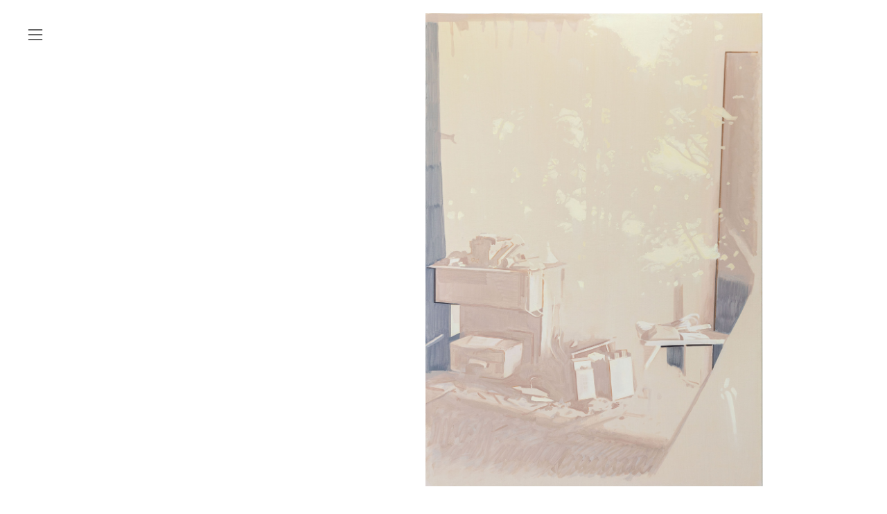

--- FILE ---
content_type: text/html; charset=UTF-8
request_url: https://christianepooley.com/La-primera-piedra
body_size: 31700
content:
<!DOCTYPE html>
<!-- 

        Running on cargo.site

-->
<html lang="en" data-predefined-style="true" data-css-presets="true" data-css-preset data-typography-preset>
	<head>
<script>
				var __cargo_context__ = 'live';
				var __cargo_js_ver__ = 'c=3451682563';
				var __cargo_maint__ = false;
				
				
			</script>
					<meta http-equiv="X-UA-Compatible" content="IE=edge,chrome=1">
		<meta http-equiv="Content-Type" content="text/html; charset=utf-8">
		<meta name="viewport" content="initial-scale=1.0, maximum-scale=1.0, user-scalable=no">
		
			<meta name="robots" content="index,follow">
		<title>La primera piedra — Christiane Pooley</title>
		<meta name="description" content="La primera piedra, 2019 Oil and acrylic on canvas 140 x 100 cm (55 x 39 in)">
				<meta name="twitter:card" content="summary_large_image">
		<meta name="twitter:title" content="La primera piedra — Christiane Pooley">
		<meta name="twitter:description" content="La primera piedra, 2019 Oil and acrylic on canvas 140 x 100 cm (55 x 39 in)">
		<meta name="twitter:image" content="https://freight.cargo.site/w/1200/i/731c59efb82b1f907ebe3af85fe34d8c65b8cfd2b0729d252e5e35668ea4560e/Christiane-Pooley-WEB-1660.jpg">
		<meta property="og:locale" content="en_US">
		<meta property="og:title" content="La primera piedra — Christiane Pooley">
		<meta property="og:description" content="La primera piedra, 2019 Oil and acrylic on canvas 140 x 100 cm (55 x 39 in)">
		<meta property="og:url" content="https://christianepooley.com/La-primera-piedra">
		<meta property="og:image" content="https://freight.cargo.site/w/1200/i/731c59efb82b1f907ebe3af85fe34d8c65b8cfd2b0729d252e5e35668ea4560e/Christiane-Pooley-WEB-1660.jpg">
		<meta property="og:type" content="website">

		<link rel="preconnect" href="https://static.cargo.site" crossorigin>
		<link rel="preconnect" href="https://freight.cargo.site" crossorigin>
				<link rel="preconnect" href="https://type.cargo.site" crossorigin>

		<!--<link rel="preload" href="https://static.cargo.site/assets/social/IconFont-Regular-0.9.3.woff2" as="font" type="font/woff" crossorigin>-->

		<meta name="title" content="Christiane Pooley"> 

<meta name="description" content="Christiane Pooley's website, presenting documents on her exhibitions and paintings, publications and press, as well as her forthcoming exhibitions.">

<meta name="robots" content="Christiane Pooley's website, presenting documents on her exhibitions and paintings, publications and press, as well as her forthcoming exhibitions.">

<meta name="summary" content="Christiane Pooley's website, presenting documents on her exhibitions and paintings, publications and press, as well as her forthcoming exhibitions.">

<meta name="copyright" content="Christiane Pooley">

<meta name="topic" content="Christiane Pooley, painter, visual artist">

<meta name="subject" content="Website of Christiane Pooley, presenting documents on her exhibitions and paintings, publications and press, as well as her forthcoming exhibitions.">

<meta name="google-site-verification" content="i8qQ4eXn0Vz6AOS9vDI3bKWMCLSKvHnVB_6P0bmo_tA" />


<meta name="google-site-verification" content="kQ1yrfCgU2UEvJEJ5viXO7K8chaUXZmuVSPbWsh_YQE" />

 <link rel="canonical">

		<link href="https://freight.cargo.site/t/original/i/d9d5c0e8bfe6ddf96743e2c4a5001f78b9a930a61e754fa7c428d74629209cdf/Christiane-Pooley-Pale-Pink-Favicon.ico" rel="shortcut icon">
		<link href="https://christianepooley.com/rss" rel="alternate" type="application/rss+xml" title="Christiane Pooley feed">

		<link href="https://christianepooley.com/stylesheet?c=3451682563&1711365977" id="member_stylesheet" rel="stylesheet" type="text/css" />
<style id="">@font-face{font-family:Icons;src:url(https://static.cargo.site/assets/social/IconFont-Regular-0.9.3.woff2);unicode-range:U+E000-E15C,U+F0000,U+FE0E}@font-face{font-family:Icons;src:url(https://static.cargo.site/assets/social/IconFont-Regular-0.9.3.woff2);font-weight:240;unicode-range:U+E000-E15C,U+F0000,U+FE0E}@font-face{font-family:Icons;src:url(https://static.cargo.site/assets/social/IconFont-Regular-0.9.3.woff2);unicode-range:U+E000-E15C,U+F0000,U+FE0E;font-weight:400}@font-face{font-family:Icons;src:url(https://static.cargo.site/assets/social/IconFont-Regular-0.9.3.woff2);unicode-range:U+E000-E15C,U+F0000,U+FE0E;font-weight:600}@font-face{font-family:Icons;src:url(https://static.cargo.site/assets/social/IconFont-Regular-0.9.3.woff2);unicode-range:U+E000-E15C,U+F0000,U+FE0E;font-weight:800}@font-face{font-family:Icons;src:url(https://static.cargo.site/assets/social/IconFont-Regular-0.9.3.woff2);unicode-range:U+E000-E15C,U+F0000,U+FE0E;font-style:italic}@font-face{font-family:Icons;src:url(https://static.cargo.site/assets/social/IconFont-Regular-0.9.3.woff2);unicode-range:U+E000-E15C,U+F0000,U+FE0E;font-weight:200;font-style:italic}@font-face{font-family:Icons;src:url(https://static.cargo.site/assets/social/IconFont-Regular-0.9.3.woff2);unicode-range:U+E000-E15C,U+F0000,U+FE0E;font-weight:400;font-style:italic}@font-face{font-family:Icons;src:url(https://static.cargo.site/assets/social/IconFont-Regular-0.9.3.woff2);unicode-range:U+E000-E15C,U+F0000,U+FE0E;font-weight:600;font-style:italic}@font-face{font-family:Icons;src:url(https://static.cargo.site/assets/social/IconFont-Regular-0.9.3.woff2);unicode-range:U+E000-E15C,U+F0000,U+FE0E;font-weight:800;font-style:italic}body.iconfont-loading,body.iconfont-loading *{color:transparent!important}body{-moz-osx-font-smoothing:grayscale;-webkit-font-smoothing:antialiased;-webkit-text-size-adjust:none}body.no-scroll{overflow:hidden}/*!
 * Content
 */.page{word-wrap:break-word}:focus{outline:0}.pointer-events-none{pointer-events:none}.pointer-events-auto{pointer-events:auto}.pointer-events-none .page_content .audio-player,.pointer-events-none .page_content .shop_product,.pointer-events-none .page_content a,.pointer-events-none .page_content audio,.pointer-events-none .page_content button,.pointer-events-none .page_content details,.pointer-events-none .page_content iframe,.pointer-events-none .page_content img,.pointer-events-none .page_content input,.pointer-events-none .page_content video{pointer-events:auto}.pointer-events-none .page_content *>a,.pointer-events-none .page_content>a{position:relative}s *{text-transform:inherit}#toolset{position:fixed;bottom:10px;right:10px;z-index:8}.mobile #toolset,.template_site_inframe #toolset{display:none}#toolset a{display:block;height:24px;width:24px;margin:0;padding:0;text-decoration:none;background:rgba(0,0,0,.2)}#toolset a:hover{background:rgba(0,0,0,.8)}[data-adminview] #toolset a,[data-adminview] #toolset_admin a{background:rgba(0,0,0,.04);pointer-events:none;cursor:default}#toolset_admin a:active{background:rgba(0,0,0,.7)}#toolset_admin a svg>*{transform:scale(1.1) translate(0,-.5px);transform-origin:50% 50%}#toolset_admin a svg{pointer-events:none;width:100%!important;height:auto!important}#following-container{overflow:auto;-webkit-overflow-scrolling:touch}#following-container iframe{height:100%;width:100%;position:absolute;top:0;left:0;right:0;bottom:0}:root{--following-width:-400px;--following-animation-duration:450ms}@keyframes following-open{0%{transform:translateX(0)}100%{transform:translateX(var(--following-width))}}@keyframes following-open-inverse{0%{transform:translateX(0)}100%{transform:translateX(calc(-1 * var(--following-width)))}}@keyframes following-close{0%{transform:translateX(var(--following-width))}100%{transform:translateX(0)}}@keyframes following-close-inverse{0%{transform:translateX(calc(-1 * var(--following-width)))}100%{transform:translateX(0)}}body.animate-left{animation:following-open var(--following-animation-duration);animation-fill-mode:both;animation-timing-function:cubic-bezier(.24,1,.29,1)}#following-container.animate-left{animation:following-close-inverse var(--following-animation-duration);animation-fill-mode:both;animation-timing-function:cubic-bezier(.24,1,.29,1)}#following-container.animate-left #following-frame{animation:following-close var(--following-animation-duration);animation-fill-mode:both;animation-timing-function:cubic-bezier(.24,1,.29,1)}body.animate-right{animation:following-close var(--following-animation-duration);animation-fill-mode:both;animation-timing-function:cubic-bezier(.24,1,.29,1)}#following-container.animate-right{animation:following-open-inverse var(--following-animation-duration);animation-fill-mode:both;animation-timing-function:cubic-bezier(.24,1,.29,1)}#following-container.animate-right #following-frame{animation:following-open var(--following-animation-duration);animation-fill-mode:both;animation-timing-function:cubic-bezier(.24,1,.29,1)}.slick-slider{position:relative;display:block;-moz-box-sizing:border-box;box-sizing:border-box;-webkit-user-select:none;-moz-user-select:none;-ms-user-select:none;user-select:none;-webkit-touch-callout:none;-khtml-user-select:none;-ms-touch-action:pan-y;touch-action:pan-y;-webkit-tap-highlight-color:transparent}.slick-list{position:relative;display:block;overflow:hidden;margin:0;padding:0}.slick-list:focus{outline:0}.slick-list.dragging{cursor:pointer;cursor:hand}.slick-slider .slick-list,.slick-slider .slick-track{transform:translate3d(0,0,0);will-change:transform}.slick-track{position:relative;top:0;left:0;display:block}.slick-track:after,.slick-track:before{display:table;content:'';width:1px;height:1px;margin-top:-1px;margin-left:-1px}.slick-track:after{clear:both}.slick-loading .slick-track{visibility:hidden}.slick-slide{display:none;float:left;height:100%;min-height:1px}[dir=rtl] .slick-slide{float:right}.content .slick-slide img{display:inline-block}.content .slick-slide img:not(.image-zoom){cursor:pointer}.content .scrub .slick-list,.content .scrub .slick-slide img:not(.image-zoom){cursor:ew-resize}body.slideshow-scrub-dragging *{cursor:ew-resize!important}.content .slick-slide img:not([src]),.content .slick-slide img[src='']{width:100%;height:auto}.slick-slide.slick-loading img{display:none}.slick-slide.dragging img{pointer-events:none}.slick-initialized .slick-slide{display:block}.slick-loading .slick-slide{visibility:hidden}.slick-vertical .slick-slide{display:block;height:auto;border:1px solid transparent}.slick-arrow.slick-hidden{display:none}.slick-arrow{position:absolute;z-index:9;width:0;top:0;height:100%;cursor:pointer;will-change:opacity;-webkit-transition:opacity 333ms cubic-bezier(.4,0,.22,1);transition:opacity 333ms cubic-bezier(.4,0,.22,1)}.slick-arrow.hidden{opacity:0}.slick-arrow svg{position:absolute;width:36px;height:36px;top:0;left:0;right:0;bottom:0;margin:auto;transform:translate(.25px,.25px)}.slick-arrow svg.right-arrow{transform:translate(.25px,.25px) scaleX(-1)}.slick-arrow svg:active{opacity:.75}.slick-arrow svg .arrow-shape{fill:none!important;stroke:#fff;stroke-linecap:square}.slick-arrow svg .arrow-outline{fill:none!important;stroke-width:2.5px;stroke:rgba(0,0,0,.6);stroke-linecap:square}.slick-arrow.slick-next{right:0;text-align:right}.slick-next svg,.wallpaper-navigation .slick-next svg{margin-right:10px}.mobile .slick-next svg{margin-right:10px}.slick-arrow.slick-prev{text-align:left}.slick-prev svg,.wallpaper-navigation .slick-prev svg{margin-left:10px}.mobile .slick-prev svg{margin-left:10px}.loading_animation{display:none;vertical-align:middle;z-index:15;line-height:0;pointer-events:none;border-radius:100%}.loading_animation.hidden{display:none}.loading_animation.pulsing{opacity:0;display:inline-block;animation-delay:.1s;-webkit-animation-delay:.1s;-moz-animation-delay:.1s;animation-duration:12s;animation-iteration-count:infinite;animation:fade-pulse-in .5s ease-in-out;-moz-animation:fade-pulse-in .5s ease-in-out;-webkit-animation:fade-pulse-in .5s ease-in-out;-webkit-animation-fill-mode:forwards;-moz-animation-fill-mode:forwards;animation-fill-mode:forwards}.loading_animation.pulsing.no-delay{animation-delay:0s;-webkit-animation-delay:0s;-moz-animation-delay:0s}.loading_animation div{border-radius:100%}.loading_animation div svg{max-width:100%;height:auto}.loading_animation div,.loading_animation div svg{width:20px;height:20px}.loading_animation.full-width svg{width:100%;height:auto}.loading_animation.full-width.big svg{width:100px;height:100px}.loading_animation div svg>*{fill:#ccc}.loading_animation div{-webkit-animation:spin-loading 12s ease-out;-webkit-animation-iteration-count:infinite;-moz-animation:spin-loading 12s ease-out;-moz-animation-iteration-count:infinite;animation:spin-loading 12s ease-out;animation-iteration-count:infinite}.loading_animation.hidden{display:none}[data-backdrop] .loading_animation{position:absolute;top:15px;left:15px;z-index:99}.loading_animation.position-absolute.middle{top:calc(50% - 10px);left:calc(50% - 10px)}.loading_animation.position-absolute.topleft{top:0;left:0}.loading_animation.position-absolute.middleright{top:calc(50% - 10px);right:1rem}.loading_animation.position-absolute.middleleft{top:calc(50% - 10px);left:1rem}.loading_animation.gray div svg>*{fill:#999}.loading_animation.gray-dark div svg>*{fill:#666}.loading_animation.gray-darker div svg>*{fill:#555}.loading_animation.gray-light div svg>*{fill:#ccc}.loading_animation.white div svg>*{fill:rgba(255,255,255,.85)}.loading_animation.blue div svg>*{fill:#698fff}.loading_animation.inline{display:inline-block;margin-bottom:.5ex}.loading_animation.inline.left{margin-right:.5ex}@-webkit-keyframes fade-pulse-in{0%{opacity:0}50%{opacity:.5}100%{opacity:1}}@-moz-keyframes fade-pulse-in{0%{opacity:0}50%{opacity:.5}100%{opacity:1}}@keyframes fade-pulse-in{0%{opacity:0}50%{opacity:.5}100%{opacity:1}}@-webkit-keyframes pulsate{0%{opacity:1}50%{opacity:0}100%{opacity:1}}@-moz-keyframes pulsate{0%{opacity:1}50%{opacity:0}100%{opacity:1}}@keyframes pulsate{0%{opacity:1}50%{opacity:0}100%{opacity:1}}@-webkit-keyframes spin-loading{0%{transform:rotate(0)}9%{transform:rotate(1050deg)}18%{transform:rotate(-1090deg)}20%{transform:rotate(-1080deg)}23%{transform:rotate(-1080deg)}28%{transform:rotate(-1095deg)}29%{transform:rotate(-1065deg)}34%{transform:rotate(-1080deg)}35%{transform:rotate(-1050deg)}40%{transform:rotate(-1065deg)}41%{transform:rotate(-1035deg)}44%{transform:rotate(-1035deg)}47%{transform:rotate(-2160deg)}50%{transform:rotate(-2160deg)}56%{transform:rotate(45deg)}60%{transform:rotate(45deg)}80%{transform:rotate(6120deg)}100%{transform:rotate(0)}}@keyframes spin-loading{0%{transform:rotate(0)}9%{transform:rotate(1050deg)}18%{transform:rotate(-1090deg)}20%{transform:rotate(-1080deg)}23%{transform:rotate(-1080deg)}28%{transform:rotate(-1095deg)}29%{transform:rotate(-1065deg)}34%{transform:rotate(-1080deg)}35%{transform:rotate(-1050deg)}40%{transform:rotate(-1065deg)}41%{transform:rotate(-1035deg)}44%{transform:rotate(-1035deg)}47%{transform:rotate(-2160deg)}50%{transform:rotate(-2160deg)}56%{transform:rotate(45deg)}60%{transform:rotate(45deg)}80%{transform:rotate(6120deg)}100%{transform:rotate(0)}}[grid-row]{align-items:flex-start;box-sizing:border-box;display:-webkit-box;display:-webkit-flex;display:-ms-flexbox;display:flex;-webkit-flex-wrap:wrap;-ms-flex-wrap:wrap;flex-wrap:wrap}[grid-col]{box-sizing:border-box}[grid-row] [grid-col].empty:after{content:"\0000A0";cursor:text}body.mobile[data-adminview=content-editproject] [grid-row] [grid-col].empty:after{display:none}[grid-col=auto]{-webkit-box-flex:1;-webkit-flex:1;-ms-flex:1;flex:1}[grid-col=x12]{width:100%}[grid-col=x11]{width:50%}[grid-col=x10]{width:33.33%}[grid-col=x9]{width:25%}[grid-col=x8]{width:20%}[grid-col=x7]{width:16.666666667%}[grid-col=x6]{width:14.285714286%}[grid-col=x5]{width:12.5%}[grid-col=x4]{width:11.111111111%}[grid-col=x3]{width:10%}[grid-col=x2]{width:9.090909091%}[grid-col=x1]{width:8.333333333%}[grid-col="1"]{width:8.33333%}[grid-col="2"]{width:16.66667%}[grid-col="3"]{width:25%}[grid-col="4"]{width:33.33333%}[grid-col="5"]{width:41.66667%}[grid-col="6"]{width:50%}[grid-col="7"]{width:58.33333%}[grid-col="8"]{width:66.66667%}[grid-col="9"]{width:75%}[grid-col="10"]{width:83.33333%}[grid-col="11"]{width:91.66667%}[grid-col="12"]{width:100%}body.mobile [grid-responsive] [grid-col]{width:100%;-webkit-box-flex:none;-webkit-flex:none;-ms-flex:none;flex:none}[data-ce-host=true][contenteditable=true] [grid-pad]{pointer-events:none}[data-ce-host=true][contenteditable=true] [grid-pad]>*{pointer-events:auto}[grid-pad="0"]{padding:0}[grid-pad="0.25"]{padding:.125rem}[grid-pad="0.5"]{padding:.25rem}[grid-pad="0.75"]{padding:.375rem}[grid-pad="1"]{padding:.5rem}[grid-pad="1.25"]{padding:.625rem}[grid-pad="1.5"]{padding:.75rem}[grid-pad="1.75"]{padding:.875rem}[grid-pad="2"]{padding:1rem}[grid-pad="2.5"]{padding:1.25rem}[grid-pad="3"]{padding:1.5rem}[grid-pad="3.5"]{padding:1.75rem}[grid-pad="4"]{padding:2rem}[grid-pad="5"]{padding:2.5rem}[grid-pad="6"]{padding:3rem}[grid-pad="7"]{padding:3.5rem}[grid-pad="8"]{padding:4rem}[grid-pad="9"]{padding:4.5rem}[grid-pad="10"]{padding:5rem}[grid-gutter="0"]{margin:0}[grid-gutter="0.5"]{margin:-.25rem}[grid-gutter="1"]{margin:-.5rem}[grid-gutter="1.5"]{margin:-.75rem}[grid-gutter="2"]{margin:-1rem}[grid-gutter="2.5"]{margin:-1.25rem}[grid-gutter="3"]{margin:-1.5rem}[grid-gutter="3.5"]{margin:-1.75rem}[grid-gutter="4"]{margin:-2rem}[grid-gutter="5"]{margin:-2.5rem}[grid-gutter="6"]{margin:-3rem}[grid-gutter="7"]{margin:-3.5rem}[grid-gutter="8"]{margin:-4rem}[grid-gutter="10"]{margin:-5rem}[grid-gutter="12"]{margin:-6rem}[grid-gutter="14"]{margin:-7rem}[grid-gutter="16"]{margin:-8rem}[grid-gutter="18"]{margin:-9rem}[grid-gutter="20"]{margin:-10rem}small{max-width:100%;text-decoration:inherit}img:not([src]),img[src='']{outline:1px solid rgba(177,177,177,.4);outline-offset:-1px;content:url([data-uri])}img.image-zoom{cursor:-webkit-zoom-in;cursor:-moz-zoom-in;cursor:zoom-in}#imprimatur{color:#333;font-size:10px;font-family:-apple-system,BlinkMacSystemFont,"Segoe UI",Roboto,Oxygen,Ubuntu,Cantarell,"Open Sans","Helvetica Neue",sans-serif,"Sans Serif",Icons;/*!System*/position:fixed;opacity:.3;right:-28px;bottom:160px;transform:rotate(270deg);-ms-transform:rotate(270deg);-webkit-transform:rotate(270deg);z-index:8;text-transform:uppercase;color:#999;opacity:.5;padding-bottom:2px;text-decoration:none}.mobile #imprimatur{display:none}bodycopy cargo-link a{font-family:-apple-system,BlinkMacSystemFont,"Segoe UI",Roboto,Oxygen,Ubuntu,Cantarell,"Open Sans","Helvetica Neue",sans-serif,"Sans Serif",Icons;/*!System*/font-size:12px;font-style:normal;font-weight:400;transform:rotate(270deg);text-decoration:none;position:fixed!important;right:-27px;bottom:100px;text-decoration:none;letter-spacing:normal;background:0 0;border:0;border-bottom:0;outline:0}/*! PhotoSwipe Default UI CSS by Dmitry Semenov | photoswipe.com | MIT license */.pswp--has_mouse .pswp__button--arrow--left,.pswp--has_mouse .pswp__button--arrow--right,.pswp__ui{visibility:visible}.pswp--minimal--dark .pswp__top-bar,.pswp__button{background:0 0}.pswp,.pswp__bg,.pswp__container,.pswp__img--placeholder,.pswp__zoom-wrap,.quick-view-navigation{-webkit-backface-visibility:hidden}.pswp__button{cursor:pointer;opacity:1;-webkit-appearance:none;transition:opacity .2s;-webkit-box-shadow:none;box-shadow:none}.pswp__button-close>svg{top:10px;right:10px;margin-left:auto}.pswp--touch .quick-view-navigation{display:none}.pswp__ui{-webkit-font-smoothing:auto;opacity:1;z-index:1550}.quick-view-navigation{will-change:opacity;-webkit-transition:opacity 333ms cubic-bezier(.4,0,.22,1);transition:opacity 333ms cubic-bezier(.4,0,.22,1)}.quick-view-navigation .pswp__group .pswp__button{pointer-events:auto}.pswp__button>svg{position:absolute;width:36px;height:36px}.quick-view-navigation .pswp__group:active svg{opacity:.75}.pswp__button svg .shape-shape{fill:#fff}.pswp__button svg .shape-outline{fill:#000}.pswp__button-prev>svg{top:0;bottom:0;left:10px;margin:auto}.pswp__button-next>svg{top:0;bottom:0;right:10px;margin:auto}.quick-view-navigation .pswp__group .pswp__button-prev{position:absolute;left:0;top:0;width:0;height:100%}.quick-view-navigation .pswp__group .pswp__button-next{position:absolute;right:0;top:0;width:0;height:100%}.quick-view-navigation .close-button,.quick-view-navigation .left-arrow,.quick-view-navigation .right-arrow{transform:translate(.25px,.25px)}.quick-view-navigation .right-arrow{transform:translate(.25px,.25px) scaleX(-1)}.pswp__button svg .shape-outline{fill:transparent!important;stroke:#000;stroke-width:2.5px;stroke-linecap:square}.pswp__button svg .shape-shape{fill:transparent!important;stroke:#fff;stroke-width:1.5px;stroke-linecap:square}.pswp__bg,.pswp__scroll-wrap,.pswp__zoom-wrap{width:100%;position:absolute}.quick-view-navigation .pswp__group .pswp__button-close{margin:0}.pswp__container,.pswp__item,.pswp__zoom-wrap{right:0;bottom:0;top:0;position:absolute;left:0}.pswp__ui--hidden .pswp__button{opacity:.001}.pswp__ui--hidden .pswp__button,.pswp__ui--hidden .pswp__button *{pointer-events:none}.pswp .pswp__ui.pswp__ui--displaynone{display:none}.pswp__element--disabled{display:none!important}/*! PhotoSwipe main CSS by Dmitry Semenov | photoswipe.com | MIT license */.pswp{position:fixed;display:none;height:100%;width:100%;top:0;left:0;right:0;bottom:0;margin:auto;-ms-touch-action:none;touch-action:none;z-index:9999999;-webkit-text-size-adjust:100%;line-height:initial;letter-spacing:initial;outline:0}.pswp img{max-width:none}.pswp--zoom-disabled .pswp__img{cursor:default!important}.pswp--animate_opacity{opacity:.001;will-change:opacity;-webkit-transition:opacity 333ms cubic-bezier(.4,0,.22,1);transition:opacity 333ms cubic-bezier(.4,0,.22,1)}.pswp--open{display:block}.pswp--zoom-allowed .pswp__img{cursor:-webkit-zoom-in;cursor:-moz-zoom-in;cursor:zoom-in}.pswp--zoomed-in .pswp__img{cursor:-webkit-grab;cursor:-moz-grab;cursor:grab}.pswp--dragging .pswp__img{cursor:-webkit-grabbing;cursor:-moz-grabbing;cursor:grabbing}.pswp__bg{left:0;top:0;height:100%;opacity:0;transform:translateZ(0);will-change:opacity}.pswp__scroll-wrap{left:0;top:0;height:100%}.pswp__container,.pswp__zoom-wrap{-ms-touch-action:none;touch-action:none}.pswp__container,.pswp__img{-webkit-user-select:none;-moz-user-select:none;-ms-user-select:none;user-select:none;-webkit-tap-highlight-color:transparent;-webkit-touch-callout:none}.pswp__zoom-wrap{-webkit-transform-origin:left top;-ms-transform-origin:left top;transform-origin:left top;-webkit-transition:-webkit-transform 222ms cubic-bezier(.4,0,.22,1);transition:transform 222ms cubic-bezier(.4,0,.22,1)}.pswp__bg{-webkit-transition:opacity 222ms cubic-bezier(.4,0,.22,1);transition:opacity 222ms cubic-bezier(.4,0,.22,1)}.pswp--animated-in .pswp__bg,.pswp--animated-in .pswp__zoom-wrap{-webkit-transition:none;transition:none}.pswp--hide-overflow .pswp__scroll-wrap,.pswp--hide-overflow.pswp{overflow:hidden}.pswp__img{position:absolute;width:auto;height:auto;top:0;left:0}.pswp__img--placeholder--blank{background:#222}.pswp--ie .pswp__img{width:100%!important;height:auto!important;left:0;top:0}.pswp__ui--idle{opacity:0}.pswp__error-msg{position:absolute;left:0;top:50%;width:100%;text-align:center;font-size:14px;line-height:16px;margin-top:-8px;color:#ccc}.pswp__error-msg a{color:#ccc;text-decoration:underline}.pswp__error-msg{font-family:-apple-system,BlinkMacSystemFont,"Segoe UI",Roboto,Oxygen,Ubuntu,Cantarell,"Open Sans","Helvetica Neue",sans-serif}.quick-view.mouse-down .iframe-item{pointer-events:none!important}.quick-view-caption-positioner{pointer-events:none;width:100%;height:100%}.quick-view-caption-wrapper{margin:auto;position:absolute;bottom:0;left:0;right:0}.quick-view-horizontal-align-left .quick-view-caption-wrapper{margin-left:0}.quick-view-horizontal-align-right .quick-view-caption-wrapper{margin-right:0}[data-quick-view-caption]{transition:.1s opacity ease-in-out;position:absolute;bottom:0;left:0;right:0}.quick-view-horizontal-align-left [data-quick-view-caption]{text-align:left}.quick-view-horizontal-align-right [data-quick-view-caption]{text-align:right}.quick-view-caption{transition:.1s opacity ease-in-out}.quick-view-caption>*{display:inline-block}.quick-view-caption *{pointer-events:auto}.quick-view-caption.hidden{opacity:0}.shop_product .dropdown_wrapper{flex:0 0 100%;position:relative}.shop_product select{appearance:none;-moz-appearance:none;-webkit-appearance:none;outline:0;-webkit-font-smoothing:antialiased;-moz-osx-font-smoothing:grayscale;cursor:pointer;border-radius:0;white-space:nowrap;overflow:hidden!important;text-overflow:ellipsis}.shop_product select.dropdown::-ms-expand{display:none}.shop_product a{cursor:pointer;border-bottom:none;text-decoration:none}.shop_product a.out-of-stock{pointer-events:none}body.audio-player-dragging *{cursor:ew-resize!important}.audio-player{display:inline-flex;flex:1 0 calc(100% - 2px);width:calc(100% - 2px)}.audio-player .button{height:100%;flex:0 0 3.3rem;display:flex}.audio-player .separator{left:3.3rem;height:100%}.audio-player .buffer{width:0%;height:100%;transition:left .3s linear,width .3s linear}.audio-player.seeking .buffer{transition:left 0s,width 0s}.audio-player.seeking{user-select:none;-webkit-user-select:none;cursor:ew-resize}.audio-player.seeking *{user-select:none;-webkit-user-select:none;cursor:ew-resize}.audio-player .bar{overflow:hidden;display:flex;justify-content:space-between;align-content:center;flex-grow:1}.audio-player .progress{width:0%;height:100%;transition:width .3s linear}.audio-player.seeking .progress{transition:width 0s}.audio-player .pause,.audio-player .play{cursor:pointer;height:100%}.audio-player .note-icon{margin:auto 0;order:2;flex:0 1 auto}.audio-player .title{white-space:nowrap;overflow:hidden;text-overflow:ellipsis;pointer-events:none;user-select:none;padding:.5rem 0 .5rem 1rem;margin:auto auto auto 0;flex:0 3 auto;min-width:0;width:100%}.audio-player .total-time{flex:0 1 auto;margin:auto 0}.audio-player .current-time,.audio-player .play-text{flex:0 1 auto;margin:auto 0}.audio-player .stream-anim{user-select:none;margin:auto auto auto 0}.audio-player .stream-anim span{display:inline-block}.audio-player .buffer,.audio-player .current-time,.audio-player .note-svg,.audio-player .play-text,.audio-player .separator,.audio-player .total-time{user-select:none;pointer-events:none}.audio-player .buffer,.audio-player .play-text,.audio-player .progress{position:absolute}.audio-player,.audio-player .bar,.audio-player .button,.audio-player .current-time,.audio-player .note-icon,.audio-player .pause,.audio-player .play,.audio-player .total-time{position:relative}body.mobile .audio-player,body.mobile .audio-player *{-webkit-touch-callout:none}#standalone-admin-frame{border:0;width:400px;position:absolute;right:0;top:0;height:100vh;z-index:99}body[standalone-admin=true] #standalone-admin-frame{transform:translate(0,0)}body[standalone-admin=true] .main_container{width:calc(100% - 400px)}body[standalone-admin=false] #standalone-admin-frame{transform:translate(100%,0)}body[standalone-admin=false] .main_container{width:100%}.toggle_standaloneAdmin{position:fixed;top:0;right:400px;height:40px;width:40px;z-index:999;cursor:pointer;background-color:rgba(0,0,0,.4)}.toggle_standaloneAdmin:active{opacity:.7}body[standalone-admin=false] .toggle_standaloneAdmin{right:0}.toggle_standaloneAdmin *{color:#fff;fill:#fff}.toggle_standaloneAdmin svg{padding:6px;width:100%;height:100%;opacity:.85}body[standalone-admin=false] .toggle_standaloneAdmin #close,body[standalone-admin=true] .toggle_standaloneAdmin #backdropsettings{display:none}.toggle_standaloneAdmin>div{width:100%;height:100%}#admin_toggle_button{position:fixed;top:50%;transform:translate(0,-50%);right:400px;height:36px;width:12px;z-index:999;cursor:pointer;background-color:rgba(0,0,0,.09);padding-left:2px;margin-right:5px}#admin_toggle_button .bar{content:'';background:rgba(0,0,0,.09);position:fixed;width:5px;bottom:0;top:0;z-index:10}#admin_toggle_button:active{background:rgba(0,0,0,.065)}#admin_toggle_button *{color:#fff;fill:#fff}#admin_toggle_button svg{padding:0;width:16px;height:36px;margin-left:1px;opacity:1}#admin_toggle_button svg *{fill:#fff;opacity:1}#admin_toggle_button[data-state=closed] .toggle_admin_close{display:none}#admin_toggle_button[data-state=closed],#admin_toggle_button[data-state=closed] .toggle_admin_open{width:20px;cursor:pointer;margin:0}#admin_toggle_button[data-state=closed] svg{margin-left:2px}#admin_toggle_button[data-state=open] .toggle_admin_open{display:none}select,select *{text-rendering:auto!important}b b{font-weight:inherit}*{-webkit-box-sizing:border-box;-moz-box-sizing:border-box;box-sizing:border-box}customhtml>*{position:relative;z-index:10}body,html{min-height:100vh;margin:0;padding:0}html{touch-action:manipulation;position:relative;background-color:#fff}.main_container{min-height:100vh;width:100%;overflow:hidden}.container{display:-webkit-box;display:-webkit-flex;display:-moz-box;display:-ms-flexbox;display:flex;-webkit-flex-wrap:wrap;-moz-flex-wrap:wrap;-ms-flex-wrap:wrap;flex-wrap:wrap;max-width:100%;width:100%;overflow:visible}.container{align-items:flex-start;-webkit-align-items:flex-start}.page{z-index:2}.page ul li>text-limit{display:block}.content,.content_container,.pinned{-webkit-flex:1 0 auto;-moz-flex:1 0 auto;-ms-flex:1 0 auto;flex:1 0 auto;max-width:100%}.content_container{width:100%}.content_container.full_height{min-height:100vh}.page_background{position:absolute;top:0;left:0;width:100%;height:100%}.page_container{position:relative;overflow:visible;width:100%}.backdrop{position:absolute;top:0;z-index:1;width:100%;height:100%;max-height:100vh}.backdrop>div{position:absolute;top:0;left:0;width:100%;height:100%;-webkit-backface-visibility:hidden;backface-visibility:hidden;transform:translate3d(0,0,0);contain:strict}[data-backdrop].backdrop>div[data-overflowing]{max-height:100vh;position:absolute;top:0;left:0}body.mobile [split-responsive]{display:flex;flex-direction:column}body.mobile [split-responsive] .container{width:100%;order:2}body.mobile [split-responsive] .backdrop{position:relative;height:50vh;width:100%;order:1}body.mobile [split-responsive] [data-auxiliary].backdrop{position:absolute;height:50vh;width:100%;order:1}.page{position:relative;z-index:2}img[data-align=left]{float:left}img[data-align=right]{float:right}[data-rotation]{transform-origin:center center}.content .page_content:not([contenteditable=true]) [data-draggable]{pointer-events:auto!important;backface-visibility:hidden}.preserve-3d{-moz-transform-style:preserve-3d;transform-style:preserve-3d}.content .page_content:not([contenteditable=true]) [data-draggable] iframe{pointer-events:none!important}.dragging-active iframe{pointer-events:none!important}.content .page_content:not([contenteditable=true]) [data-draggable]:active{opacity:1}.content .scroll-transition-fade{transition:transform 1s ease-in-out,opacity .8s ease-in-out}.content .scroll-transition-fade.below-viewport{opacity:0;transform:translateY(40px)}.mobile.full_width .page_container:not([split-layout]) .container_width{width:100%}[data-view=pinned_bottom] .bottom_pin_invisibility{visibility:hidden}.pinned{position:relative;width:100%}.pinned .page_container.accommodate:not(.fixed):not(.overlay){z-index:2}.pinned .page_container.overlay{position:absolute;z-index:4}.pinned .page_container.overlay.fixed{position:fixed}.pinned .page_container.overlay.fixed .page{max-height:100vh;-webkit-overflow-scrolling:touch}.pinned .page_container.overlay.fixed .page.allow-scroll{overflow-y:auto;overflow-x:hidden}.pinned .page_container.overlay.fixed .page.allow-scroll{align-items:flex-start;-webkit-align-items:flex-start}.pinned .page_container .page.allow-scroll::-webkit-scrollbar{width:0;background:0 0;display:none}.pinned.pinned_top .page_container.overlay{left:0;top:0}.pinned.pinned_bottom .page_container.overlay{left:0;bottom:0}div[data-container=set]:empty{margin-top:1px}.thumbnails{position:relative;z-index:1}[thumbnails=grid]{align-items:baseline}[thumbnails=justify] .thumbnail{box-sizing:content-box}[thumbnails][data-padding-zero] .thumbnail{margin-bottom:-1px}[thumbnails=montessori] .thumbnail{pointer-events:auto;position:absolute}[thumbnails] .thumbnail>a{display:block;text-decoration:none}[thumbnails=montessori]{height:0}[thumbnails][data-resizing],[thumbnails][data-resizing] *{cursor:nwse-resize}[thumbnails] .thumbnail .resize-handle{cursor:nwse-resize;width:26px;height:26px;padding:5px;position:absolute;opacity:.75;right:-1px;bottom:-1px;z-index:100}[thumbnails][data-resizing] .resize-handle{display:none}[thumbnails] .thumbnail .resize-handle svg{position:absolute;top:0;left:0}[thumbnails] .thumbnail .resize-handle:hover{opacity:1}[data-can-move].thumbnail .resize-handle svg .resize_path_outline{fill:#fff}[data-can-move].thumbnail .resize-handle svg .resize_path{fill:#000}[thumbnails=montessori] .thumbnail_sizer{height:0;width:100%;position:relative;padding-bottom:100%;pointer-events:none}[thumbnails] .thumbnail img{display:block;min-height:3px;margin-bottom:0}[thumbnails] .thumbnail img:not([src]),img[src=""]{margin:0!important;width:100%;min-height:3px;height:100%!important;position:absolute}[aspect-ratio="1x1"].thumb_image{height:0;padding-bottom:100%;overflow:hidden}[aspect-ratio="4x3"].thumb_image{height:0;padding-bottom:75%;overflow:hidden}[aspect-ratio="16x9"].thumb_image{height:0;padding-bottom:56.25%;overflow:hidden}[thumbnails] .thumb_image{width:100%;position:relative}[thumbnails][thumbnail-vertical-align=top]{align-items:flex-start}[thumbnails][thumbnail-vertical-align=middle]{align-items:center}[thumbnails][thumbnail-vertical-align=bottom]{align-items:baseline}[thumbnails][thumbnail-horizontal-align=left]{justify-content:flex-start}[thumbnails][thumbnail-horizontal-align=middle]{justify-content:center}[thumbnails][thumbnail-horizontal-align=right]{justify-content:flex-end}.thumb_image.default_image>svg{position:absolute;top:0;left:0;bottom:0;right:0;width:100%;height:100%}.thumb_image.default_image{outline:1px solid #ccc;outline-offset:-1px;position:relative}.mobile.full_width [data-view=Thumbnail] .thumbnails_width{width:100%}.content [data-draggable] a:active,.content [data-draggable] img:active{opacity:initial}.content .draggable-dragging{opacity:initial}[data-draggable].draggable_visible{visibility:visible}[data-draggable].draggable_hidden{visibility:hidden}.gallery_card [data-draggable],.marquee [data-draggable]{visibility:inherit}[data-draggable]{visibility:visible;background-color:rgba(0,0,0,.003)}#site_menu_panel_container .image-gallery:not(.initialized){height:0;padding-bottom:100%;min-height:initial}.image-gallery:not(.initialized){min-height:100vh;visibility:hidden;width:100%}.image-gallery .gallery_card img{display:block;width:100%;height:auto}.image-gallery .gallery_card{transform-origin:center}.image-gallery .gallery_card.dragging{opacity:.1;transform:initial!important}.image-gallery:not([image-gallery=slideshow]) .gallery_card iframe:only-child,.image-gallery:not([image-gallery=slideshow]) .gallery_card video:only-child{width:100%;height:100%;top:0;left:0;position:absolute}.image-gallery[image-gallery=slideshow] .gallery_card video[muted][autoplay]:not([controls]),.image-gallery[image-gallery=slideshow] .gallery_card video[muted][data-autoplay]:not([controls]){pointer-events:none}.image-gallery [image-gallery-pad="0"] video:only-child{object-fit:cover;height:calc(100% + 1px)}div.image-gallery>a,div.image-gallery>iframe,div.image-gallery>img,div.image-gallery>video{display:none}[image-gallery-row]{align-items:flex-start;box-sizing:border-box;display:-webkit-box;display:-webkit-flex;display:-ms-flexbox;display:flex;-webkit-flex-wrap:wrap;-ms-flex-wrap:wrap;flex-wrap:wrap}.image-gallery .gallery_card_image{width:100%;position:relative}[data-predefined-style=true] .image-gallery a.gallery_card{display:block;border:none}[image-gallery-col]{box-sizing:border-box}[image-gallery-col=x12]{width:100%}[image-gallery-col=x11]{width:50%}[image-gallery-col=x10]{width:33.33%}[image-gallery-col=x9]{width:25%}[image-gallery-col=x8]{width:20%}[image-gallery-col=x7]{width:16.666666667%}[image-gallery-col=x6]{width:14.285714286%}[image-gallery-col=x5]{width:12.5%}[image-gallery-col=x4]{width:11.111111111%}[image-gallery-col=x3]{width:10%}[image-gallery-col=x2]{width:9.090909091%}[image-gallery-col=x1]{width:8.333333333%}.content .page_content [image-gallery-pad].image-gallery{pointer-events:none}.content .page_content [image-gallery-pad].image-gallery .gallery_card_image>*,.content .page_content [image-gallery-pad].image-gallery .gallery_image_caption{pointer-events:auto}.content .page_content [image-gallery-pad="0"]{padding:0}.content .page_content [image-gallery-pad="0.25"]{padding:.125rem}.content .page_content [image-gallery-pad="0.5"]{padding:.25rem}.content .page_content [image-gallery-pad="0.75"]{padding:.375rem}.content .page_content [image-gallery-pad="1"]{padding:.5rem}.content .page_content [image-gallery-pad="1.25"]{padding:.625rem}.content .page_content [image-gallery-pad="1.5"]{padding:.75rem}.content .page_content [image-gallery-pad="1.75"]{padding:.875rem}.content .page_content [image-gallery-pad="2"]{padding:1rem}.content .page_content [image-gallery-pad="2.5"]{padding:1.25rem}.content .page_content [image-gallery-pad="3"]{padding:1.5rem}.content .page_content [image-gallery-pad="3.5"]{padding:1.75rem}.content .page_content [image-gallery-pad="4"]{padding:2rem}.content .page_content [image-gallery-pad="5"]{padding:2.5rem}.content .page_content [image-gallery-pad="6"]{padding:3rem}.content .page_content [image-gallery-pad="7"]{padding:3.5rem}.content .page_content [image-gallery-pad="8"]{padding:4rem}.content .page_content [image-gallery-pad="9"]{padding:4.5rem}.content .page_content [image-gallery-pad="10"]{padding:5rem}.content .page_content [image-gallery-gutter="0"]{margin:0}.content .page_content [image-gallery-gutter="0.5"]{margin:-.25rem}.content .page_content [image-gallery-gutter="1"]{margin:-.5rem}.content .page_content [image-gallery-gutter="1.5"]{margin:-.75rem}.content .page_content [image-gallery-gutter="2"]{margin:-1rem}.content .page_content [image-gallery-gutter="2.5"]{margin:-1.25rem}.content .page_content [image-gallery-gutter="3"]{margin:-1.5rem}.content .page_content [image-gallery-gutter="3.5"]{margin:-1.75rem}.content .page_content [image-gallery-gutter="4"]{margin:-2rem}.content .page_content [image-gallery-gutter="5"]{margin:-2.5rem}.content .page_content [image-gallery-gutter="6"]{margin:-3rem}.content .page_content [image-gallery-gutter="7"]{margin:-3.5rem}.content .page_content [image-gallery-gutter="8"]{margin:-4rem}.content .page_content [image-gallery-gutter="10"]{margin:-5rem}.content .page_content [image-gallery-gutter="12"]{margin:-6rem}.content .page_content [image-gallery-gutter="14"]{margin:-7rem}.content .page_content [image-gallery-gutter="16"]{margin:-8rem}.content .page_content [image-gallery-gutter="18"]{margin:-9rem}.content .page_content [image-gallery-gutter="20"]{margin:-10rem}[image-gallery=slideshow]:not(.initialized)>*{min-height:1px;opacity:0;min-width:100%}[image-gallery=slideshow][data-constrained-by=height] [image-gallery-vertical-align].slick-track{align-items:flex-start}[image-gallery=slideshow] img.image-zoom:active{opacity:initial}[image-gallery=slideshow].slick-initialized .gallery_card{pointer-events:none}[image-gallery=slideshow].slick-initialized .gallery_card.slick-current{pointer-events:auto}[image-gallery=slideshow] .gallery_card:not(.has_caption){line-height:0}.content .page_content [image-gallery=slideshow].image-gallery>*{pointer-events:auto}.content [image-gallery=slideshow].image-gallery.slick-initialized .gallery_card{overflow:hidden;margin:0;display:flex;flex-flow:row wrap;flex-shrink:0}.content [image-gallery=slideshow].image-gallery.slick-initialized .gallery_card.slick-current{overflow:visible}[image-gallery=slideshow] .gallery_image_caption{opacity:1;transition:opacity .3s;-webkit-transition:opacity .3s;width:100%;margin-left:auto;margin-right:auto;clear:both}[image-gallery-horizontal-align=left] .gallery_image_caption{text-align:left}[image-gallery-horizontal-align=middle] .gallery_image_caption{text-align:center}[image-gallery-horizontal-align=right] .gallery_image_caption{text-align:right}[image-gallery=slideshow][data-slideshow-in-transition] .gallery_image_caption{opacity:0;transition:opacity .3s;-webkit-transition:opacity .3s}[image-gallery=slideshow] .gallery_card_image{width:initial;margin:0;display:inline-block}[image-gallery=slideshow] .gallery_card img{margin:0;display:block}[image-gallery=slideshow][data-exploded]{align-items:flex-start;box-sizing:border-box;display:-webkit-box;display:-webkit-flex;display:-ms-flexbox;display:flex;-webkit-flex-wrap:wrap;-ms-flex-wrap:wrap;flex-wrap:wrap;justify-content:flex-start;align-content:flex-start}[image-gallery=slideshow][data-exploded] .gallery_card{padding:1rem;width:16.666%}[image-gallery=slideshow][data-exploded] .gallery_card_image{height:0;display:block;width:100%}[image-gallery=grid]{align-items:baseline}[image-gallery=grid] .gallery_card.has_caption .gallery_card_image{display:block}[image-gallery=grid] [image-gallery-pad="0"].gallery_card{margin-bottom:-1px}[image-gallery=grid] .gallery_card img{margin:0}[image-gallery=columns] .gallery_card img{margin:0}[image-gallery=justify]{align-items:flex-start}[image-gallery=justify] .gallery_card img{margin:0}[image-gallery=montessori][image-gallery-row]{display:block}[image-gallery=montessori] a.gallery_card,[image-gallery=montessori] div.gallery_card{position:absolute;pointer-events:auto}[image-gallery=montessori][data-can-move] .gallery_card,[image-gallery=montessori][data-can-move] .gallery_card .gallery_card_image,[image-gallery=montessori][data-can-move] .gallery_card .gallery_card_image>*{cursor:move}[image-gallery=montessori]{position:relative;height:0}[image-gallery=freeform] .gallery_card{position:relative}[image-gallery=freeform] [image-gallery-pad="0"].gallery_card{margin-bottom:-1px}[image-gallery-vertical-align]{display:flex;flex-flow:row wrap}[image-gallery-vertical-align].slick-track{display:flex;flex-flow:row nowrap}.image-gallery .slick-list{margin-bottom:-.3px}[image-gallery-vertical-align=top]{align-content:flex-start;align-items:flex-start}[image-gallery-vertical-align=middle]{align-items:center;align-content:center}[image-gallery-vertical-align=bottom]{align-content:flex-end;align-items:flex-end}[image-gallery-horizontal-align=left]{justify-content:flex-start}[image-gallery-horizontal-align=middle]{justify-content:center}[image-gallery-horizontal-align=right]{justify-content:flex-end}.image-gallery[data-resizing],.image-gallery[data-resizing] *{cursor:nwse-resize!important}.image-gallery .gallery_card .resize-handle,.image-gallery .gallery_card .resize-handle *{cursor:nwse-resize!important}.image-gallery .gallery_card .resize-handle{width:26px;height:26px;padding:5px;position:absolute;opacity:.75;right:-1px;bottom:-1px;z-index:10}.image-gallery[data-resizing] .resize-handle{display:none}.image-gallery .gallery_card .resize-handle svg{cursor:nwse-resize!important;position:absolute;top:0;left:0}.image-gallery .gallery_card .resize-handle:hover{opacity:1}[data-can-move].gallery_card .resize-handle svg .resize_path_outline{fill:#fff}[data-can-move].gallery_card .resize-handle svg .resize_path{fill:#000}[image-gallery=montessori] .thumbnail_sizer{height:0;width:100%;position:relative;padding-bottom:100%;pointer-events:none}#site_menu_button{display:block;text-decoration:none;pointer-events:auto;z-index:9;vertical-align:top;cursor:pointer;box-sizing:content-box;font-family:Icons}#site_menu_button.custom_icon{padding:0;line-height:0}#site_menu_button.custom_icon img{width:100%;height:auto}#site_menu_wrapper.disabled #site_menu_button{display:none}#site_menu_wrapper.mobile_only #site_menu_button{display:none}body.mobile #site_menu_wrapper.mobile_only:not(.disabled) #site_menu_button:not(.active){display:block}#site_menu_panel_container[data-type=cargo_menu] #site_menu_panel{display:block;position:fixed;top:0;right:0;bottom:0;left:0;z-index:10;cursor:default}.site_menu{pointer-events:auto;position:absolute;z-index:11;top:0;bottom:0;line-height:0;max-width:400px;min-width:300px;font-size:20px;text-align:left;background:rgba(20,20,20,.95);padding:20px 30px 90px 30px;overflow-y:auto;overflow-x:hidden;display:-webkit-box;display:-webkit-flex;display:-ms-flexbox;display:flex;-webkit-box-orient:vertical;-webkit-box-direction:normal;-webkit-flex-direction:column;-ms-flex-direction:column;flex-direction:column;-webkit-box-pack:start;-webkit-justify-content:flex-start;-ms-flex-pack:start;justify-content:flex-start}body.mobile #site_menu_wrapper .site_menu{-webkit-overflow-scrolling:touch;min-width:auto;max-width:100%;width:100%;padding:20px}#site_menu_wrapper[data-sitemenu-position=bottom-left] #site_menu,#site_menu_wrapper[data-sitemenu-position=top-left] #site_menu{left:0}#site_menu_wrapper[data-sitemenu-position=bottom-right] #site_menu,#site_menu_wrapper[data-sitemenu-position=top-right] #site_menu{right:0}#site_menu_wrapper[data-type=page] .site_menu{right:0;left:0;width:100%;padding:0;margin:0;background:0 0}.site_menu_wrapper.open .site_menu{display:block}.site_menu div{display:block}.site_menu a{text-decoration:none;display:inline-block;color:rgba(255,255,255,.75);max-width:100%;overflow:hidden;white-space:nowrap;text-overflow:ellipsis;line-height:1.4}.site_menu div a.active{color:rgba(255,255,255,.4)}.site_menu div.set-link>a{font-weight:700}.site_menu div.hidden{display:none}.site_menu .close{display:block;position:absolute;top:0;right:10px;font-size:60px;line-height:50px;font-weight:200;color:rgba(255,255,255,.4);cursor:pointer;user-select:none}#site_menu_panel_container .page_container{position:relative;overflow:hidden;background:0 0;z-index:2}#site_menu_panel_container .site_menu_page_wrapper{position:fixed;top:0;left:0;overflow-y:auto;-webkit-overflow-scrolling:touch;height:100%;width:100%;z-index:100}#site_menu_panel_container .site_menu_page_wrapper .backdrop{pointer-events:none}#site_menu_panel_container #site_menu_page_overlay{position:fixed;top:0;right:0;bottom:0;left:0;cursor:default;z-index:1}#shop_button{display:block;text-decoration:none;pointer-events:auto;z-index:9;vertical-align:top;cursor:pointer;box-sizing:content-box;font-family:Icons}#shop_button.custom_icon{padding:0;line-height:0}#shop_button.custom_icon img{width:100%;height:auto}#shop_button.disabled{display:none}.loading[data-loading]{display:none;position:fixed;bottom:8px;left:8px;z-index:100}.new_site_button_wrapper{font-size:1.8rem;font-weight:400;color:rgba(0,0,0,.85);font-family:-apple-system,BlinkMacSystemFont,'Segoe UI',Roboto,Oxygen,Ubuntu,Cantarell,'Open Sans','Helvetica Neue',sans-serif,'Sans Serif',Icons;font-style:normal;line-height:1.4;color:#fff;position:fixed;bottom:0;right:0;z-index:999}body.template_site #toolset{display:none!important}body.mobile .new_site_button{display:none}.new_site_button{display:flex;height:44px;cursor:pointer}.new_site_button .plus{width:44px;height:100%}.new_site_button .plus svg{width:100%;height:100%}.new_site_button .plus svg line{stroke:#000;stroke-width:2px}.new_site_button .plus:after,.new_site_button .plus:before{content:'';width:30px;height:2px}.new_site_button .text{background:#0fce83;display:none;padding:7.5px 15px 7.5px 15px;height:100%;font-size:20px;color:#222}.new_site_button:active{opacity:.8}.new_site_button.show_full .text{display:block}.new_site_button.show_full .plus{display:none}html:not(.admin-wrapper) .template_site #confirm_modal [data-progress] .progress-indicator:after{content:'Generating Site...';padding:7.5px 15px;right:-200px;color:#000}bodycopy svg.marker-overlay,bodycopy svg.marker-overlay *{transform-origin:0 0;-webkit-transform-origin:0 0;box-sizing:initial}bodycopy svg#svgroot{box-sizing:initial}bodycopy svg.marker-overlay{padding:inherit;position:absolute;left:0;top:0;width:100%;height:100%;min-height:1px;overflow:visible;pointer-events:none;z-index:999}bodycopy svg.marker-overlay *{pointer-events:initial}bodycopy svg.marker-overlay text{letter-spacing:initial}bodycopy svg.marker-overlay a{cursor:pointer}.marquee:not(.torn-down){overflow:hidden;width:100%;position:relative;padding-bottom:.25em;padding-top:.25em;margin-bottom:-.25em;margin-top:-.25em;contain:layout}.marquee .marquee_contents{will-change:transform;display:flex;flex-direction:column}.marquee[behavior][direction].torn-down{white-space:normal}.marquee[behavior=bounce] .marquee_contents{display:block;float:left;clear:both}.marquee[behavior=bounce] .marquee_inner{display:block}.marquee[behavior=bounce][direction=vertical] .marquee_contents{width:100%}.marquee[behavior=bounce][direction=diagonal] .marquee_inner:last-child,.marquee[behavior=bounce][direction=vertical] .marquee_inner:last-child{position:relative;visibility:hidden}.marquee[behavior=bounce][direction=horizontal],.marquee[behavior=scroll][direction=horizontal]{white-space:pre}.marquee[behavior=scroll][direction=horizontal] .marquee_contents{display:inline-flex;white-space:nowrap;min-width:100%}.marquee[behavior=scroll][direction=horizontal] .marquee_inner{min-width:100%}.marquee[behavior=scroll] .marquee_inner:first-child{will-change:transform;position:absolute;width:100%;top:0;left:0}.cycle{display:none}</style>
<script type="text/json" data-set="defaults" >{"current_offset":0,"current_page":1,"cargo_url":"chpooley","is_domain":true,"is_mobile":false,"is_tablet":false,"is_phone":false,"api_path":"https:\/\/christianepooley.com\/_api","is_editor":false,"is_template":false,"is_direct_link":true,"direct_link_pid":13748783}</script>
<script type="text/json" data-set="DisplayOptions" >{"user_id":694565,"pagination_count":24,"title_in_project":true,"disable_project_scroll":false,"learning_cargo_seen":true,"resource_url":null,"use_sets":null,"sets_are_clickable":null,"set_links_position":null,"sticky_pages":null,"total_projects":0,"slideshow_responsive":false,"slideshow_thumbnails_header":true,"layout_options":{"content_position":"center_cover","content_width":"75","content_margin":"5","main_margin":"1.8","text_alignment":"text_left","vertical_position":"vertical_top","bgcolor":"transparent","WebFontConfig":{"cargo":{"families":{"Neue Haas Grotesk":{"variants":["n4","i4","n5","i5","n7","i7"]}}},"system":{"families":{"-apple-system":{"variants":["n4"]}}}},"links_orientation":"links_horizontal","viewport_size":"phone","mobile_zoom":"28","mobile_view":"desktop","mobile_padding":"-3.8","mobile_formatting":false,"width_unit":"rem","text_width":"66","is_feed":false,"limit_vertical_images":true,"image_zoom":false,"mobile_images_full_width":true,"responsive_columns":"1","responsive_thumbnails_padding":"0.7","enable_sitemenu":false,"sitemenu_mobileonly":false,"menu_position":"top-left","sitemenu_option":"cargo_menu","responsive_row_height":"75","advanced_padding_enabled":false,"main_margin_top":"1.8","main_margin_right":"1.8","main_margin_bottom":"1.8","main_margin_left":"1.8","mobile_pages_full_width":true,"scroll_transition":true,"image_full_zoom":true,"quick_view_height":"100","quick_view_width":"100","quick_view_alignment":"quick_view_center_center","advanced_quick_view_padding_enabled":false,"quick_view_padding":"2.5","quick_view_padding_top":"2.5","quick_view_padding_bottom":"2.5","quick_view_padding_left":"2.5","quick_view_padding_right":"2.5","quick_content_alignment":"quick_content_center_center","close_quick_view_on_scroll":true,"show_quick_view_ui":true,"quick_view_bgcolor":"","quick_view_caption":false},"element_sort":{"no-group":[{"name":"Navigation","isActive":true},{"name":"Header Text","isActive":true},{"name":"Content","isActive":true},{"name":"Header Image","isActive":false}]},"site_menu_options":{"display_type":"cargo_menu","enable":true,"mobile_only":false,"position":"top-left","single_page_id":13037332,"icon":"\ue131","show_homepage":false,"single_page_url":"Menu","custom_icon":false},"ecommerce_options":{"enable_ecommerce_button":false,"shop_button_position":"bottom-right","shop_icon":"\ue138","custom_icon":false,"shop_icon_text":"CART","icon":"","enable_geofencing":false,"enabled_countries":["AF","AX","AL","DZ","AS","AD","AO","AI","AQ","AG","AR","AM","AW","AU","AT","AZ","BS","BH","BD","BB","BY","BE","BZ","BJ","BM","BT","BO","BQ","BA","BW","BV","BR","IO","BN","BG","BF","BI","KH","CM","CA","CV","KY","CF","TD","CL","CN","CX","CC","CO","KM","CG","CD","CK","CR","CI","HR","CU","CW","CY","CZ","DK","DJ","DM","DO","EC","EG","SV","GQ","ER","EE","ET","FK","FO","FJ","FI","FR","GF","PF","TF","GA","GM","GE","DE","GH","GI","GR","GL","GD","GP","GU","GT","GG","GN","GW","GY","HT","HM","VA","HN","HK","HU","IS","IN","ID","IR","IQ","IE","IM","IL","IT","JM","JP","JE","JO","KZ","KE","KI","KP","KR","KW","KG","LA","LV","LB","LS","LR","LY","LI","LT","LU","MO","MK","MG","MW","MY","MV","ML","MT","MH","MQ","MR","MU","YT","MX","FM","MD","MC","MN","ME","MS","MA","MZ","MM","NA","NR","NP","NL","NC","NZ","NI","NE","NG","NU","NF","MP","NO","OM","PK","PW","PS","PA","PG","PY","PE","PH","PN","PL","PT","PR","QA","RE","RO","RU","RW","BL","SH","KN","LC","MF","PM","VC","WS","SM","ST","SA","SN","RS","SC","SL","SG","SX","SK","SI","SB","SO","ZA","GS","SS","ES","LK","SD","SR","SJ","SZ","SE","CH","SY","TW","TJ","TZ","TH","TL","TG","TK","TO","TT","TN","TR","TM","TC","TV","UG","UA","AE","GB","US","UM","UY","UZ","VU","VE","VN","VG","VI","WF","EH","YE","ZM","ZW"]}}</script>
<script type="text/json" data-set="Site" >{"id":"694565","direct_link":"https:\/\/christianepooley.com","display_url":"christianepooley.com","site_url":"chpooley","account_shop_id":null,"has_ecommerce":false,"has_shop":false,"ecommerce_key_public":null,"cargo_spark_button":false,"following_url":null,"website_title":"Christiane Pooley","meta_tags":"","meta_description":"","meta_head":"<meta name=\"title\" content=\"Christiane Pooley\"> \n\n<meta name=\"description\" content=\"Christiane Pooley's website, presenting documents on her exhibitions and paintings, publications and press, as well as her forthcoming exhibitions.\">\n\n<meta name=\"robots\" content=\"Christiane Pooley's website, presenting documents on her exhibitions and paintings, publications and press, as well as her forthcoming exhibitions.\">\n\n<meta name=\"summary\" content=\"Christiane Pooley's website, presenting documents on her exhibitions and paintings, publications and press, as well as her forthcoming exhibitions.\">\n\n<meta name=\"copyright\" content=\"Christiane Pooley\">\n\n<meta name=\"topic\" content=\"Christiane Pooley, painter, visual artist\">\n\n<meta name=\"subject\" content=\"Website of Christiane Pooley, presenting documents on her exhibitions and paintings, publications and press, as well as her forthcoming exhibitions.\">\n\n<meta name=\"google-site-verification\" content=\"i8qQ4eXn0Vz6AOS9vDI3bKWMCLSKvHnVB_6P0bmo_tA\" \/>\n\n\n<meta name=\"google-site-verification\" content=\"kQ1yrfCgU2UEvJEJ5viXO7K8chaUXZmuVSPbWsh_YQE\" \/>\n\n <link rel=\"canonical\">","homepage_id":"13037328","css_url":"https:\/\/christianepooley.com\/stylesheet","rss_url":"https:\/\/christianepooley.com\/rss","js_url":"\/_jsapps\/design\/design.js","favicon_url":"https:\/\/freight.cargo.site\/t\/original\/i\/d9d5c0e8bfe6ddf96743e2c4a5001f78b9a930a61e754fa7c428d74629209cdf\/Christiane-Pooley-Pale-Pink-Favicon.ico","home_url":"https:\/\/cargo.site","auth_url":"https:\/\/cargo.site","profile_url":null,"profile_width":0,"profile_height":0,"social_image_url":"https:\/\/freight.cargo.site\/i\/7072e5dd3a842bec2c71970b6e0ade12fcfc8f48e121eb9b22d1cf1d08f4f01e\/Christiane-Pooley-painting-studio.jpeg","social_width":239,"social_height":239,"social_description":"Christiane Pooley's website, presenting documents on her exhibitions and paintings, publications and press, as well as her forthcoming exhibitions.","social_has_image":true,"social_has_description":true,"site_menu_icon":null,"site_menu_has_image":false,"custom_html":"<customhtml><meta name=\"description\" content=\"Christiane Pooley's website, presenting documents on her exhibitions and paintings, publications and press, as well as her forthcoming exhibitions.\">\n\n<!-- Google tag (gtag.js) -->\n<script async src=\"https:\/\/www.googletagmanager.com\/gtag\/js?id=G-9FD6L2P36Z\"><\/script>\n\n<script>\n  window.dataLayer = window.dataLayer || [];\n  function gtag(){dataLayer.push(arguments);}\n  gtag('js', new Date());\n\n  gtag('config', 'G-9FD6L2P36Z');\n<\/script>\n\n\n<script id=\"mcjs\">!function(c,h,i,m,p){m=c.createElement(h),p=c.getElementsByTagName(h)[0],m.async=1,m.src=i,p.parentNode.insertBefore(m,p)}(document,\"script\",\"https:\/\/chimpstatic.com\/mcjs-connected\/js\/users\/376de53278f41bca1142b5582\/450933dfd89402724d2a3c2e2.js\");<\/script><\/customhtml>","filter":null,"is_editor":false,"use_hi_res":false,"hiq":null,"progenitor_site":"secondarymedia","files":{"CPO_2025_Art-icle_Leon-Mychkine.pdf":"https:\/\/files.cargocollective.com\/c694565\/CPO_2025_Art-icle_Leon-Mychkine.pdf?1761660845","Christiane-Pooley-The-Landscape-Is-Not-the-Territory.pdf":"https:\/\/files.cargocollective.com\/c694565\/Christiane-Pooley-The-Landscape-Is-Not-the-Territory.pdf?1753270766","Christiane-Pooley-El-Paisaje-no-es-el-Territorio.pdf":"https:\/\/files.cargocollective.com\/c694565\/Christiane-Pooley-El-Paisaje-no-es-el-Territorio.pdf?1753270766","OTHER_SCENES_ISSUE_3_CHRISTIANE_POOLEY.pdf":"https:\/\/files.cargocollective.com\/c694565\/OTHER_SCENES_ISSUE_3_CHRISTIANE_POOLEY.pdf?1731600367","L-ARCHITECTURE-D-AUJOURD-HUI-461-JUNE-JULY.pdf":"https:\/\/files.cargocollective.com\/c694565\/L-ARCHITECTURE-D-AUJOURD-HUI-461-JUNE-JULY.pdf?1721399281","NewYork-Times-China-Life-and-Arts-1.pdf":"https:\/\/files.cargocollective.com\/c694565\/NewYork-Times-China-Life-and-Arts-1.pdf?1696516601","NewYork-Times-China-Life-and-Arts.pdf":"https:\/\/files.cargocollective.com\/c694565\/NewYork-Times-China-Life-and-Arts.pdf?1696516517","A-Peaceful-State-of-Mind----LifeStyle-Journal--.pdf":"https:\/\/files.cargocollective.com\/c694565\/A-Peaceful-State-of-Mind----LifeStyle-Journal--.pdf?1696513415","New-York-Times-China.pdf":"https:\/\/files.cargocollective.com\/c694565\/New-York-Times-China.pdf?1696503028","A-PEACEFUL-STATE-OF-MIND-LifeStyle-Journal.pdf":"https:\/\/files.cargocollective.com\/c694565\/A-PEACEFUL-STATE-OF-MIND-LifeStyle-Journal.pdf?1696502877","PROFUNDIDAD-Hong-Kong-2023-ENG.pdf":"https:\/\/files.cargocollective.com\/c694565\/PROFUNDIDAD-Hong-Kong-2023-ENG.pdf?1695387368","PROFUNDIDAD-Hong-Kong-2023-CH.pdf":"https:\/\/files.cargocollective.com\/c694565\/PROFUNDIDAD-Hong-Kong-2023-CH.pdf?1695387356","texte-mandarin-hk.pdf":"https:\/\/files.cargocollective.com\/c694565\/texte-mandarin-hk.pdf?1695387044","texte-anglais-hk.pdf":"https:\/\/files.cargocollective.com\/c694565\/texte-anglais-hk.pdf?1695387030","ATRAPADOS-EN-LO-DESCONOCIDO-ESP.pdf":"https:\/\/files.cargocollective.com\/c694565\/ATRAPADOS-EN-LO-DESCONOCIDO-ESP.pdf?1691982246","I-ALSO-ASK-MYSELF-FR.pdf":"https:\/\/files.cargocollective.com\/c694565\/I-ALSO-ASK-MYSELF-FR.pdf?1689846143","THE-NEED-FOR-ROOTS-2021.pdf":"https:\/\/files.cargocollective.com\/c694565\/THE-NEED-FOR-ROOTS-2021.pdf?1688116901","PAINTINGS-2008-2018-INTRODUCCION-ESP.pdf":"https:\/\/files.cargocollective.com\/c694565\/PAINTINGS-2008-2018-INTRODUCCION-ESP.pdf?1687441779","PAINTINGS-2008-2018-INTRODUCTION-FR.pdf":"https:\/\/files.cargocollective.com\/c694565\/PAINTINGS-2008-2018-INTRODUCTION-FR.pdf?1687441752","PAINTINGS-2008-2018-INTRODUCTION-ENG.pdf":"https:\/\/files.cargocollective.com\/c694565\/PAINTINGS-2008-2018-INTRODUCTION-ENG.pdf?1687441727","I-ALSO-ASK-MYSELF.pdf":"https:\/\/files.cargocollective.com\/c694565\/I-ALSO-ASK-MYSELF.pdf?1687441391","UNA-INVITACIO-N-AL-JUEGO-DE-MIRADAS-Carmin-a-Go-mez.pdf":"https:\/\/files.cargocollective.com\/c694565\/UNA-INVITACIO-N-AL-JUEGO-DE-MIRADAS-Carmin-a-Go-mez.pdf?1687441121","ATRAPADOS-EN-LO-DESCONOCIDO.pdf":"https:\/\/files.cargocollective.com\/c694565\/ATRAPADOS-EN-LO-DESCONOCIDO.pdf?1687440756","ATRAPADOS-EN-LO-DESCONOCIDO-Laurent-Boudier-fr.pdf":"https:\/\/files.cargocollective.com\/c694565\/ATRAPADOS-EN-LO-DESCONOCIDO-Laurent-Boudier-fr.pdf?1687440564","ATRAPADOS-EN-LO-DESCONOCIDO-Laurent-Boudier-ENG.pdf":"https:\/\/files.cargocollective.com\/c694565\/ATRAPADOS-EN-LO-DESCONOCIDO-Laurent-Boudier-ENG.pdf?1687440543","LOS-BORDES-DEL-MUNDO-Laura-Morrison-ESP.pdf":"https:\/\/files.cargocollective.com\/c694565\/LOS-BORDES-DEL-MUNDO-Laura-Morrison-ESP.pdf?1687440278","LOS-BORDES-DEL-MUNDO-Laura-Morrison-ENG.pdf":"https:\/\/files.cargocollective.com\/c694565\/LOS-BORDES-DEL-MUNDO-Laura-Morrison-ENG.pdf?1687440251","CHRISTIANE-POOLEY-PRESENCIAS-DE-LO-INVISIBLE-Francisca-Gabler.pdf":"https:\/\/files.cargocollective.com\/c694565\/CHRISTIANE-POOLEY-PRESENCIAS-DE-LO-INVISIBLE-Francisca-Gabler.pdf?1687440017","CHRISTIANE-POOLEY-Y-LA-REMINISCENCIA-TERRITORIAL-Waldemar-Sommer.pdf":"https:\/\/files.cargocollective.com\/c694565\/CHRISTIANE-POOLEY-Y-LA-REMINISCENCIA-TERRITORIAL-Waldemar-Sommer.pdf?1687439693","LA-FORE-T-EST-LA--ET-ME-REGARDE-...-ESP.pdf":"https:\/\/files.cargocollective.com\/c694565\/LA-FORE-T-EST-LA--ET-ME-REGARDE-...-ESP.pdf?1688117550","LA-FORE-T-EST-LA--ET-ME-REGARDE-...-FR.pdf":"https:\/\/files.cargocollective.com\/c694565\/LA-FORE-T-EST-LA--ET-ME-REGARDE-...-FR.pdf?1687439352","LA-FORE-T-EST-LA--ET-ME-REGARDE-...-ENG.pdf":"https:\/\/files.cargocollective.com\/c694565\/LA-FORE-T-EST-LA--ET-ME-REGARDE-...-ENG.pdf?1688117550","CHRISTIANE-POOLEY-EN-SU-PUNTO-DE-ANCLAJE.pdf":"https:\/\/files.cargocollective.com\/c694565\/CHRISTIANE-POOLEY-EN-SU-PUNTO-DE-ANCLAJE.pdf?1687438860","EL-HOGAR-PERDIDO-EN-EL-SUR-DE-CHILE-Catalina-Diaz-M..pdf":"https:\/\/files.cargocollective.com\/c694565\/EL-HOGAR-PERDIDO-EN-EL-SUR-DE-CHILE-Catalina-Diaz-M..pdf?1687438522","LA-PRIMERA-PIEDRA-Kati-Lincopil.pdf":"https:\/\/files.cargocollective.com\/c694565\/LA-PRIMERA-PIEDRA-Kati-Lincopil.pdf?1687438234","LA-PRIMERA-PIEDRA-Ce-sar-Gabler.pdf":"https:\/\/files.cargocollective.com\/c694565\/LA-PRIMERA-PIEDRA-Ce-sar-Gabler.pdf?1687437781","DISTANCE-Millie-Walton-JAP.pdf":"https:\/\/files.cargocollective.com\/c694565\/DISTANCE-Millie-Walton-JAP.pdf?1687437144","DISTANCE-Millie-Walton-ENG.pdf":"https:\/\/files.cargocollective.com\/c694565\/DISTANCE-Millie-Walton-ENG.pdf?1687437107","PAINTINGS-2008-2018-THE-NEVER-ENDING-LANDCAPE-ESP.pdf":"https:\/\/files.cargocollective.com\/c694565\/PAINTINGS-2008-2018-THE-NEVER-ENDING-LANDCAPE-ESP.pdf?1687437017","PAINTINGS-2008-2018-THE-NEVER-ENDING-LANDCAPE-FR.pdf":"https:\/\/files.cargocollective.com\/c694565\/PAINTINGS-2008-2018-THE-NEVER-ENDING-LANDCAPE-FR.pdf?1687436912","PAINTINGS-2008-2018-THE-NEVER-ENDING-LANDCAPE-ENG.pdf":"https:\/\/files.cargocollective.com\/c694565\/PAINTINGS-2008-2018-THE-NEVER-ENDING-LANDCAPE-ENG.pdf?1687436628","Christiane-Pooley-REVISTA-ATOMO-2022.pdf":"https:\/\/files.cargocollective.com\/c694565\/Christiane-Pooley-REVISTA-ATOMO-2022.pdf?1668455991","ARTICULO-YETIBLOG.pdf":"https:\/\/files.cargocollective.com\/c694565\/ARTICULO-YETIBLOG.pdf?1643798605","Taking-some-distance.pdf":"https:\/\/files.cargocollective.com\/c694565\/Taking-some-distance.pdf?1635853179","PDF-Taking-some-distance-.pdf":"https:\/\/files.cargocollective.com\/c694565\/PDF-Taking-some-distance-.pdf?1635850591","ChPooleyMercurio2020.pdf":"https:\/\/files.cargocollective.com\/c694565\/ChPooleyMercurio2020.pdf?1627038539","ChPooley-VD-21.pdf":"https:\/\/files.cargocollective.com\/c694565\/ChPooley-VD-21.pdf?1622708839","The-World-Without-Us_Press-Release-2019.pdf":"https:\/\/files.cargocollective.com\/c694565\/The-World-Without-Us_Press-Release-2019.pdf?1616713108","Christiane-Pooley-The-Hamsterwheel-2007.pdf":"https:\/\/files.cargocollective.com\/c694565\/Christiane-Pooley-The-Hamsterwheel-2007.pdf?1615897593","Christiane-Pooley-Avec-Elles-Invitation.pdf":"https:\/\/files.cargocollective.com\/c694565\/Christiane-Pooley-Avec-Elles-Invitation.pdf?1615571624","Christiane-Pooley-GBP-United-We-Rise-2020.pdf":"https:\/\/files.cargocollective.com\/c694565\/Christiane-Pooley-GBP-United-We-Rise-2020.pdf?1615569316","Christiane-Pooley-IDPraia-2014.pdf":"https:\/\/files.cargocollective.com\/c694565\/Christiane-Pooley-IDPraia-2014.pdf?1610664183","Christiane-Pooley-Artishock-2014.pdf":"https:\/\/files.cargocollective.com\/c694565\/Christiane-Pooley-Artishock-2014.pdf?1610637016","Christiane-Pooley-Input-2013.pdf":"https:\/\/files.cargocollective.com\/c694565\/Christiane-Pooley-Input-2013.pdf?1610636387","Christiane-Pooley-Summa-2013.pdf":"https:\/\/files.cargocollective.com\/c694565\/Christiane-Pooley-Summa-2013.pdf?1607017419","Christiane-Pooley-Inside-Out-2013.pdf":"https:\/\/files.cargocollective.com\/c694565\/Christiane-Pooley-Inside-Out-2013.pdf?1607017317","Christiane-Pooley-Press-MasDeco-2015.pdf":"https:\/\/files.cargocollective.com\/c694565\/Christiane-Pooley-Press-MasDeco-2015.pdf?1606961510","Christiane-Pooley-Arte-y-Letras-2015.pdf":"https:\/\/files.cargocollective.com\/c694565\/Christiane-Pooley-Arte-y-Letras-2015.pdf?1606960678","Christiane-Pooley-ArtNexus-2016.pdf":"https:\/\/files.cargocollective.com\/c694565\/Christiane-Pooley-ArtNexus-2016.pdf?1605292114","Christiane-Pooley-Le-Monde-2018.pdf":"https:\/\/files.cargocollective.com\/c694565\/Christiane-Pooley-Le-Monde-2018.pdf?1605288660","Christiane-Pooley-La-Panera-2019.pdf":"https:\/\/files.cargocollective.com\/c694565\/Christiane-Pooley-La-Panera-2019.pdf?1605287819","Christiane-Pooley-Artischock-2020.pdf":"https:\/\/files.cargocollective.com\/c694565\/Christiane-Pooley-Artischock-2020.pdf?1605286912","Christiane-Pooley-Revista-ED-2020.pdf":"https:\/\/files.cargocollective.com\/c694565\/Christiane-Pooley-Revista-ED-2020.pdf?1605284162","Christiane-Pooley-El-Mercurio-2020.pdf":"https:\/\/files.cargocollective.com\/c694565\/Christiane-Pooley-El-Mercurio-2020.pdf?1616708157","Christiane-Pooley-Critique-dArt-2020.pdf":"https:\/\/files.cargocollective.com\/c694565\/Christiane-Pooley-Critique-dArt-2020.pdf?1605177455","Christiane-Pooley-Press-Release-NGDF-2008.pdf":"https:\/\/files.cargocollective.com\/c694565\/Christiane-Pooley-Press-Release-NGDF-2008.pdf?1605178625","Christiane-Pooley-Press-Release-GPR-2015.pdf":"https:\/\/files.cargocollective.com\/c694565\/Christiane-Pooley-Press-Release-GPR-2015.pdf?1605143053","Christiane-Pooley-Press-Release-GBP-2016.pdf":"https:\/\/files.cargocollective.com\/c694565\/Christiane-Pooley-Press-Release-GBP-2016.pdf?1605147217","Christiane-Pooley-Press-Release-GBP-2018.pdf":"https:\/\/files.cargocollective.com\/c694565\/Christiane-Pooley-Press-Release-GBP-2018.pdf?1605145295","Christiane-Pooley-Press-Release-GPR-2019.pdf":"https:\/\/files.cargocollective.com\/c694565\/Christiane-Pooley-Press-Release-GPR-2019.pdf?1605143598","Christiane-Pooley-Revista-VD-2009.pdf":"https:\/\/files.cargocollective.com\/c694565\/Christiane-Pooley-Revista-VD-2009.pdf?1605032366","ChPooley-Figaroscope-08.pdf":"https:\/\/files.cargocollective.com\/c694565\/ChPooley-Figaroscope-08.pdf?1603200642","ChPooley-Telerama-08.pdf":"https:\/\/files.cargocollective.com\/c694565\/ChPooley-Telerama-08.pdf?1603200617","ChPooley-El-Boomeran-g-2014.pdf":"https:\/\/files.cargocollective.com\/c694565\/ChPooley-El-Boomeran-g-2014.pdf?1603200585","Christiane-Pooley-Artishock-2013.pdf":"https:\/\/files.cargocollective.com\/c694565\/Christiane-Pooley-Artishock-2013.pdf?1610640274","ChPooleyGPRLincopilGabler.pdf":"https:\/\/files.cargocollective.com\/c694565\/ChPooleyGPRLincopilGabler.pdf?1593075868","ChPooley-Lincopil19.pdf":"https:\/\/files.cargocollective.com\/541907\/ChPooley-Lincopil19.pdf?1580900874","ChPooley-Artishock2020.pdf":"https:\/\/files.cargocollective.com\/541907\/ChPooley-Artishock2020.pdf?1580900192","ChPooley-Mercurio2020.pdf":"https:\/\/files.cargocollective.com\/541907\/ChPooley-Mercurio2020.pdf?1580735917","ChPooley-Lincopil-Gabler.pdf":"https:\/\/files.cargocollective.com\/541907\/ChPooley-Lincopil-Gabler.pdf?1577470337","ChPooley_press-06-1.pdf":"https:\/\/files.cargocollective.com\/541907\/ChPooley_press-06-1.pdf?1488539669","ChPooley-LUN-2010.pdf":"https:\/\/files.cargocollective.com\/541907\/ChPooley-LUN-2010.pdf?1610640988","artishock.pdf":"https:\/\/files.cargocollective.com\/541907\/artishock.pdf?1488539009","ChPooley-el-mostrador-2015.pdf":"https:\/\/files.cargocollective.com\/541907\/ChPooley-el-mostrador-2015.pdf?1488537808","Christiane-Pooley-2015-La-panera.pdf":"https:\/\/files.cargocollective.com\/541907\/Christiane-Pooley-2015-La-panera.pdf?1488537628","ChPooley-Applaus-2013.pdf":"https:\/\/files.cargocollective.com\/541907\/ChPooley-Applaus-2013.pdf?1478375600","ChPooley-OTarakanova_2013.pdf":"https:\/\/files.cargocollective.com\/541907\/ChPooley-OTarakanova_2013.pdf?1478375310","Christiane-Pooley-Texto-Laura-Morrison-ENG.pdf":"https:\/\/files.cargocollective.com\/541907\/Christiane-Pooley-Texto-Laura-Morrison-ENG.pdf?1473682383","Christiane-Pooley-Morrison-Esp.pdf":"https:\/\/files.cargocollective.com\/541907\/Christiane-Pooley-Morrison-Esp.pdf?1473682382","Labuzan_GPR_text2010_Esp.pdf":"https:\/\/files.cargocollective.com\/541907\/Labuzan_GPR_text2010_Esp.pdf?1467565491","PR-text-catalog-Eng.pdf":"https:\/\/files.cargocollective.com\/541907\/PR-text-catalog-Eng.pdf?1467565200","NGF-text-Eng.pdf":"https:\/\/files.cargocollective.com\/541907\/NGF-text-Eng.pdf?1467564521","Christiane-Pooley-SKF-text-for-web.pdf":"https:\/\/files.cargocollective.com\/541907\/Christiane-Pooley-SKF-text-for-web.pdf?1430844460","Labuzan-ESP.pdf":"https:\/\/files.cargocollective.com\/541907\/Labuzan-ESP.pdf?1413660299","Hamel-Eng.pdf":"https:\/\/files.cargocollective.com\/541907\/Hamel-Eng.pdf?1412440196","Labuzan-Eng.pdf":"https:\/\/files.cargocollective.com\/541907\/Labuzan-Eng.pdf?1412438984","Text_Boudier-Laurent.pdf":"https:\/\/files.cargocollective.com\/541907\/Text_Boudier-Laurent.pdf?1412438459"},"resource_url":"christianepooley.com\/_api\/v0\/site\/694565"}</script>
<script type="text/json" data-set="ScaffoldingData" >{"id":0,"title":"Christiane Pooley","project_url":0,"set_id":0,"is_homepage":false,"pin":false,"is_set":true,"in_nav":false,"stack":false,"sort":0,"index":0,"page_count":1,"pin_position":null,"thumbnail_options":null,"pages":[{"id":13037323,"title":"Pages","project_url":"Pages","set_id":0,"is_homepage":false,"pin":false,"is_set":true,"in_nav":false,"stack":true,"sort":0,"index":0,"page_count":5,"pin_position":null,"thumbnail_options":null,"pages":[{"id":13037328,"site_id":694565,"project_url":"Front-page","direct_link":"https:\/\/christianepooley.com\/Front-page","type":"page","title":"Front page","title_no_html":"Front page","tags":"<meta name=\"description\" content=\"Official works by Christiane Pooley including exhibitions, publications and contact information.\">","display":false,"pin":false,"pin_options":{},"in_nav":false,"is_homepage":true,"backdrop_enabled":true,"is_set":false,"stack":false,"excerpt":"","content":"<meta name=\"google-site-verification\" content=\"jdzsRDwEjocwh1AE1WDqGnxhmP-dityiGpgCV2zI8Rg\">","content_no_html":"","content_partial_html":"","thumb":"134177614","thumb_meta":{"thumbnail_crop":{"percentWidth":"100","marginLeft":0,"marginTop":0,"imageModel":{"id":134177614,"project_id":13037328,"image_ref":"{image 45}","name":"Christiane-Pooley---JPG-8a.jpg","hash":"2db1d2b68f72bdc007474d6fdd9656fdb2f3cf3b1a9ebec06764447b892089d5","width":4487,"height":3004,"sort":0,"exclude_from_backdrop":false,"date_added":"1645433864"},"stored":{"ratio":66.948963672833,"crop_ratio":"16x9"},"cropManuallySet":false}},"thumb_is_visible":false,"sort":1,"index":0,"set_id":13037323,"page_options":{"using_local_css":true,"local_css":"[local-style=\"13037328\"] .container_width {\n}\n\n[local-style=\"13037328\"] body {\n}\n\n[local-style=\"13037328\"] .backdrop {\n}\n\n[local-style=\"13037328\"] .page {\n\tmin-height: 100vh \/*!page_height_100vh*\/;\n}\n\n[local-style=\"13037328\"] .page_background {\n\tbackground-color: transparent \/*!page_container_bgcolor*\/;\n}\n\n[local-style=\"13037328\"] .content_padding {\n}\n\n[data-predefined-style=\"true\"] [local-style=\"13037328\"] bodycopy {\n}\n\n[data-predefined-style=\"true\"] [local-style=\"13037328\"] bodycopy a {\n}\n\n[data-predefined-style=\"true\"] [local-style=\"13037328\"] bodycopy a:hover {\n}\n\n[data-predefined-style=\"true\"] [local-style=\"13037328\"] h1 {\n}\n\n[data-predefined-style=\"true\"] [local-style=\"13037328\"] h1 a {\n}\n\n[data-predefined-style=\"true\"] [local-style=\"13037328\"] h1 a:hover {\n}\n\n[data-predefined-style=\"true\"] [local-style=\"13037328\"] h2 {\n}\n\n[data-predefined-style=\"true\"] [local-style=\"13037328\"] h2 a {\n}\n\n[data-predefined-style=\"true\"] [local-style=\"13037328\"] h2 a:hover {\n}\n\n[data-predefined-style=\"true\"] [local-style=\"13037328\"] small {\n}\n\n[data-predefined-style=\"true\"] [local-style=\"13037328\"] small a {\n}\n\n[data-predefined-style=\"true\"] [local-style=\"13037328\"] small a:hover {\n}\n\n[local-style=\"13037328\"] .container {\n\talign-items: center \/*!vertical_middle*\/;\n\t-webkit-align-items: center \/*!vertical_middle*\/;\n\tmargin-left: 0 \/*!content_left*\/;\n}","local_layout_options":{"split_layout":false,"split_responsive":false,"full_height":true,"advanced_padding_enabled":false,"page_container_bgcolor":"transparent","show_local_thumbs":false,"page_bgcolor":"","vertical_position":"vertical_middle","content_position":"left_cover"},"thumbnail_options":{"show_local_thumbs":false},"pin_options":{}},"set_open":false,"images":[{"id":134177614,"project_id":13037328,"image_ref":"{image 45}","name":"Christiane-Pooley---JPG-8a.jpg","hash":"2db1d2b68f72bdc007474d6fdd9656fdb2f3cf3b1a9ebec06764447b892089d5","width":4487,"height":3004,"sort":0,"exclude_from_backdrop":false,"date_added":"1645433864"},{"id":134179209,"project_id":13037328,"image_ref":"{image 47}","name":"DSC_9939.jpg","hash":"e89ed8bd47a2f89ac78f41792c30816865751cedde04875731294d49d9aec4fa","width":3933,"height":2926,"sort":0,"exclude_from_backdrop":false,"date_added":"1645435237"},{"id":187426567,"project_id":13037328,"image_ref":"{image 53}","name":"Promised-lands-installation-view-Sandnes-Kunstforening-2015-Photographe-Christopher-Jonassen-03.jpg","hash":"923f341b0797e5bd463cbd09029455b06f3d19813c32122df0bfcbff37bf3a41","width":5514,"height":3676,"sort":0,"exclude_from_backdrop":false,"date_added":"1691529995"},{"id":187426816,"project_id":13037328,"image_ref":"{image 54}","name":"La-primera-piedra-installation-view-GalerAa-Patricia-Ready-2019_Photographe-Felipe-UGALDE-01.jpg","hash":"705f12ea94a184c0376efe733b201859bc8fe4f6df2c8c33b1dce9b4ac11af00","width":1781,"height":1237,"sort":0,"exclude_from_backdrop":false,"date_added":"1691530248"},{"id":187427602,"project_id":13037328,"image_ref":"{image 62}","name":"La-primera-piedra-installation-view-GalerAa-Patricia-Ready-2019_Photographe-Felipe-UGALDE-14.jpg","hash":"953ff9c96610094c7c4cf0ed998bfa38c8efb1b59680ac334f04be37dca6ae98","width":2500,"height":1786,"sort":0,"exclude_from_backdrop":false,"date_added":"1691530892"},{"id":187427940,"project_id":13037328,"image_ref":"{image 65}","name":"Regarde-Moi-Installation-view-Perrotin-2022_Photographe-Claire-DORN-09.jpg","hash":"0d3ac85d056667d20b737ffbdc2debab22c0640c33006f169bb1782a01e10587","width":8919,"height":6371,"sort":0,"exclude_from_backdrop":false,"date_added":"1691531121"},{"id":190159882,"project_id":13037328,"image_ref":"{image 68}","name":"Profundidad--installation-view-Perrotin-HK-2023_Photo-Ringo-CHEUNG-05.jpg","hash":"bb7760d73198d5cb962f60d894b81e98c46494ea759d1040acc3e73ebce7c4c6","width":7000,"height":3938,"sort":0,"exclude_from_backdrop":false,"date_added":"1694175935"},{"id":190159937,"project_id":13037328,"image_ref":"{image 69}","name":"Profundidad--installation-view-Perrotin-HK-2023_Photo-Ringo-CHEUNG-03.jpg","hash":"1e15c3be2f412e3172f6692541639667d5254686f78a4f1ae3c4989b4f706c7b","width":7000,"height":3938,"sort":0,"exclude_from_backdrop":false,"date_added":"1694175968"},{"id":190160931,"project_id":13037328,"image_ref":"{image 70}","name":"Profundidad--installation-view-Perrotin-HK-2023_Photo-Ringo-CHEUNG-06.jpg","hash":"0fafc1c02f4f5ecab64536b336e1342f6af0721cf06805f89dffce73519ec4a5","width":7000,"height":3938,"sort":0,"exclude_from_backdrop":false,"date_added":"1694177234"},{"id":212704041,"project_id":13037328,"image_ref":"{image 73}","name":"Geographies-of-Love-installation-view-Gallery38-Tokyo-2024_Photo-Osamu-SAKAMOTO-17.jpg","hash":"1cba2a9cc925fb11310898f6f203ee98aa603fab1825cff5d4788c427c058d79","width":2500,"height":1667,"sort":0,"exclude_from_backdrop":false,"date_added":"1718116778"},{"id":212704056,"project_id":13037328,"image_ref":"{image 74}","name":"Geographies-of-Love-installation-view-Gallery38-Tokyo-2024_Photo-Osamu-SAKAMOTO-10.jpg","hash":"bf0199b0971b152e7b59b3252a6b4cea352205516456b372f0abbb69f092bf55","width":8116,"height":5411,"sort":0,"exclude_from_backdrop":false,"date_added":"1718116827"},{"id":236386998,"project_id":13037328,"image_ref":"{image 75}","name":"_DSC7610-copie.jpg","hash":"93120e64c87e27be82bdfe4dd9db25ca4c2ee27dddf5f48811375e22458eb7ee","width":4344,"height":2896,"sort":0,"exclude_from_backdrop":false,"date_added":"1753788802"},{"id":236387042,"project_id":13037328,"image_ref":"{image 76}","name":"_DSC7811-copie.jpg","hash":"daec0874be09b95c5c250b5a8fd7aff5fd0bbb07478818eba711a1ccf37e877b","width":4344,"height":2896,"sort":0,"exclude_from_backdrop":false,"date_added":"1753788846"},{"id":236387069,"project_id":13037328,"image_ref":"{image 77}","name":"_DSC7807-copie.jpg","hash":"69fb13e527dc70a33f07c6c8815dbff1dc98a82bafa8e02a3218458c1ca9d873","width":4344,"height":2896,"sort":0,"exclude_from_backdrop":false,"date_added":"1753788918"},{"id":236387070,"project_id":13037328,"image_ref":"{image 78}","name":"_DSC7798-copie.jpg","hash":"eb543b6a4661646ef18e02c4f90982d634a61a6e7bec48ed83c7e90fe918b898","width":4344,"height":2896,"sort":0,"exclude_from_backdrop":false,"date_added":"1753788921"}],"backdrop":{"id":2161467,"site_id":694565,"page_id":13037328,"backdrop_id":3,"backdrop_path":"wallpaper","is_active":true,"data":{"scale_option":"cover","repeat_image":false,"image_alignment":"image_center_center","margin":0,"pattern_size":100,"limit_size":false,"overlay_color":"transparent","bg_color":"transparent","cycle_images":true,"autoplay":true,"slideshow_transition":"fade","transition_timeout":2.8,"transition_duration":1,"randomize":true,"arrow_navigation":false,"focus_object":"{\"134177614\":{\"mid\":\"134177614\",\"x\":0.27,\"y\":0.5378569761108085},\"187426567\":{\"mid\":\"187426567\",\"x\":0.24,\"y\":0.51},\"187426816\":{\"mid\":\"187426816\",\"x\":0.6866666666666666,\"y\":0.5235664965475834},\"187427379\":{\"mid\":\"187427379\",\"x\":0.3466666666666667,\"y\":0.485},\"187427602\":{\"mid\":\"187427602\",\"x\":0.19333333333333333,\"y\":0.4762182667055734},\"187427940\":{\"mid\":\"187427940\",\"x\":0.6966666666666667,\"y\":0.44353662095126933},\"187428409\":{\"mid\":\"187428409\",\"x\":0.5033333333333333,\"y\":0.4360052181475576},\"190159882\":{\"mid\":\"190159882\",\"x\":0.47,\"y\":0.5101019462465246},\"190159937\":{\"mid\":\"190159937\",\"x\":0.22333333333333333,\"y\":0.6287303058387396},\"190160931\":{\"mid\":\"190160931\",\"x\":0.19666666666666666,\"y\":0.545690454124189}}","backdrop_viewport_lock":false,"use_image_focus":"false","image":"134177614","requires_webgl":"false"}}},{"id":12507237,"title":"IMAGES","project_url":"IMAGES-1","set_id":13037323,"is_homepage":false,"pin":false,"is_set":true,"in_nav":false,"stack":false,"sort":9,"index":0,"page_count":100,"pin_position":null,"thumbnail_options":null,"pages":[{"id":13748783,"site_id":694565,"project_url":"La-primera-piedra","direct_link":"https:\/\/christianepooley.com\/La-primera-piedra","type":"page","title":"La primera piedra","title_no_html":"La primera piedra","tags":"","display":true,"pin":false,"pin_options":null,"in_nav":false,"is_homepage":false,"backdrop_enabled":false,"is_set":false,"stack":false,"excerpt":"La primera piedra, 2019\nOil and acrylic on canvas\n140 x 100 cm (55 x 39 in)","content":"<div grid-row=\"\" grid-pad=\"0\" grid-gutter=\"0\" grid-responsive=\"\">\n\t<div grid-col=\"x12\" grid-pad=\"0\"><div style=\"text-align: right\"><img width=\"3567\" height=\"4990\" width_o=\"3567\" height_o=\"4990\" data-src=\"https:\/\/freight.cargo.site\/t\/original\/i\/731c59efb82b1f907ebe3af85fe34d8c65b8cfd2b0729d252e5e35668ea4560e\/Christiane-Pooley-WEB-1660.jpg\" data-mid=\"74013893\" border=\"0\" data-scale=\"60\" data-no-zoom\/><br><\/div>\n<br>\n<\/div>\n<\/div><div style=\"text-align: right;\"><br>\n<div style=\"text-align: left\"><small><b>La primera piedra<\/b>, 2019<br>Oil and acrylic on canvas<br>140 x 100 cm (55 x 39 in)<\/small><\/div><\/div><br>","content_no_html":"\n\t{image 6 scale=\"60\" no-zoom}\n\n\n\nLa primera piedra, 2019Oil and acrylic on canvas140 x 100 cm (55 x 39 in)","content_partial_html":"\n\t<img width=\"3567\" height=\"4990\" width_o=\"3567\" height_o=\"4990\" data-src=\"https:\/\/freight.cargo.site\/t\/original\/i\/731c59efb82b1f907ebe3af85fe34d8c65b8cfd2b0729d252e5e35668ea4560e\/Christiane-Pooley-WEB-1660.jpg\" data-mid=\"74013893\" border=\"0\" data-scale=\"60\" data-no-zoom\/><br>\n<br>\n\n<br>\n<b>La primera piedra<\/b>, 2019<br>Oil and acrylic on canvas<br>140 x 100 cm (55 x 39 in)<br>","thumb":"74013893","thumb_meta":{"thumbnail_crop":{"percentWidth":"100","marginLeft":0,"marginTop":0,"imageModel":{"id":74013893,"project_id":13748783,"image_ref":"{image 6}","name":"Christiane-Pooley-WEB-1660.jpg","hash":"731c59efb82b1f907ebe3af85fe34d8c65b8cfd2b0729d252e5e35668ea4560e","width":3567,"height":4990,"sort":0,"exclude_from_backdrop":false,"date_added":"1591715336"},"stored":{"ratio":139.8934679002,"crop_ratio":"16x9"},"cropManuallySet":false}},"thumb_is_visible":true,"sort":76,"index":58,"set_id":12507237,"page_options":{"using_local_css":true,"local_css":"[local-style=\"13748783\"] .container_width {\n}\n\n[local-style=\"13748783\"] body {\n\tbackground-color: initial \/*!variable_defaults*\/;\n}\n\n[local-style=\"13748783\"] .backdrop {\n}\n\n[local-style=\"13748783\"] .page {\n\tmin-height: 100vh \/*!page_height_100vh*\/;\n}\n\n[local-style=\"13748783\"] .page_background {\n\tbackground-color: initial \/*!page_container_bgcolor*\/;\n}\n\n[local-style=\"13748783\"] .content_padding {\n}\n\n[data-predefined-style=\"true\"] [local-style=\"13748783\"] bodycopy {\n}\n\n[data-predefined-style=\"true\"] [local-style=\"13748783\"] bodycopy a {\n}\n\n[data-predefined-style=\"true\"] [local-style=\"13748783\"] bodycopy a:hover {\n}\n\n[data-predefined-style=\"true\"] [local-style=\"13748783\"] h1 {\n}\n\n[data-predefined-style=\"true\"] [local-style=\"13748783\"] h1 a {\n}\n\n[data-predefined-style=\"true\"] [local-style=\"13748783\"] h1 a:hover {\n}\n\n[data-predefined-style=\"true\"] [local-style=\"13748783\"] h2 {\n}\n\n[data-predefined-style=\"true\"] [local-style=\"13748783\"] h2 a {\n}\n\n[data-predefined-style=\"true\"] [local-style=\"13748783\"] h2 a:hover {\n}\n\n[data-predefined-style=\"true\"] [local-style=\"13748783\"] small {\n}\n\n[data-predefined-style=\"true\"] [local-style=\"13748783\"] small a {\n}\n\n[data-predefined-style=\"true\"] [local-style=\"13748783\"] small a:hover {\n}","local_layout_options":{"split_layout":false,"split_responsive":false,"full_height":true,"advanced_padding_enabled":false,"page_container_bgcolor":"","show_local_thumbs":false,"page_bgcolor":""}},"set_open":false,"images":[{"id":74013506,"project_id":13748783,"image_ref":"{image 1}","name":"Christiane-Pooley-HD-1510.jpg","hash":"b357cd2eebc58d9f6449a1e63ba424c004b5b4ffcf66e1b3a574ad2666aa5f86","width":3863,"height":4828,"sort":0,"exclude_from_backdrop":false,"date_added":"1591715260"},{"id":74013508,"project_id":13748783,"image_ref":"{image 2}","name":"Christiane-Pooley---WEB-1678.JPG","hash":"c768b28c889c0e22f5a374c74bd3f8f80eb2d8562f9792afbfdf776520f42ca4","width":871,"height":1114,"sort":0,"exclude_from_backdrop":false,"date_added":"1591715260"},{"id":74013510,"project_id":13748783,"image_ref":"{image 3}","name":"Christiane-Pooley-2018-Repros-Janvier-001_1250.jpg","hash":"374d4ebfe97b0adfc0c70cb0d368c951c2cf38a6c6d4ccc7aa5f38ca5fc376c2","width":865,"height":681,"sort":0,"exclude_from_backdrop":false,"date_added":"1591715261"},{"id":74013514,"project_id":13748783,"image_ref":"{image 4}","name":"Pooley_1002_600.jpg","hash":"0ca41d956689a00b87932715114e4c69255d8a270a1184573425a5ddca86978e","width":595,"height":506,"sort":0,"exclude_from_backdrop":false,"date_added":"1591715262"},{"id":74013515,"project_id":13748783,"image_ref":"{image 5}","name":"Christiane-Pooley-HD-1649.jpg","hash":"e5af9e3c362bbc7368c14a671cdaaf47ee111446ee0649f0b11e8228bb0cfe7e","width":3549,"height":4970,"sort":0,"exclude_from_backdrop":false,"date_added":"1591715263"},{"id":74013893,"project_id":13748783,"image_ref":"{image 6}","name":"Christiane-Pooley-WEB-1660.jpg","hash":"731c59efb82b1f907ebe3af85fe34d8c65b8cfd2b0729d252e5e35668ea4560e","width":3567,"height":4990,"sort":0,"exclude_from_backdrop":false,"date_added":"1591715336"}],"backdrop":null}]},{"id":14137539,"title":"Publication pages","project_url":"Publication-pages","set_id":13037323,"is_homepage":false,"pin":false,"is_set":true,"in_nav":false,"stack":false,"sort":122,"index":1,"page_count":7,"pin_position":null,"thumbnail_options":null,"pages":[]},{"id":17936734,"title":"Exhibition pages","project_url":"Exhibition-pages","set_id":13037323,"is_homepage":false,"pin":false,"is_set":true,"in_nav":false,"stack":false,"sort":131,"index":2,"page_count":0,"pin_position":null,"thumbnail_options":null,"pages":[]}]},{"id":13037331,"site_id":694565,"project_url":"Top-Nav-Mobile","direct_link":"https:\/\/christianepooley.com\/Top-Nav-Mobile","type":"page","title":"Top Nav \u2014 Mobile","title_no_html":"Top Nav \u2014 Mobile","tags":"","display":false,"pin":true,"pin_options":{"position":"top","overlay":false,"fixed":false,"exclude_mobile":false,"exclude_desktop":true,"accommodate":true},"in_nav":false,"is_homepage":false,"backdrop_enabled":false,"is_set":false,"stack":false,"excerpt":"","content":"","content_no_html":"","content_partial_html":"","thumb":"","thumb_meta":null,"thumb_is_visible":false,"sort":161,"index":0,"set_id":0,"page_options":{"using_local_css":true,"local_css":"[local-style=\"13037331\"] .container_width {\n\twidth: 100% \/*!variable_defaults*\/;\n}\n\n[local-style=\"13037331\"] body {\n}\n\n[local-style=\"13037331\"] .backdrop {\n}\n\n[local-style=\"13037331\"] .page {\n}\n\n[local-style=\"13037331\"] .page_background {\n\tbackground-color: initial \/*!page_container_bgcolor*\/;\n}\n\n[local-style=\"13037331\"] .content_padding {\n}\n\n[data-predefined-style=\"true\"] [local-style=\"13037331\"] bodycopy {\n}\n\n[data-predefined-style=\"true\"] [local-style=\"13037331\"] bodycopy a {\n}\n\n[data-predefined-style=\"true\"] [local-style=\"13037331\"] bodycopy a:hover {\n}\n\n[data-predefined-style=\"true\"] [local-style=\"13037331\"] h1 {\n}\n\n[data-predefined-style=\"true\"] [local-style=\"13037331\"] h1 a {\n}\n\n[data-predefined-style=\"true\"] [local-style=\"13037331\"] h1 a:hover {\n}\n\n[data-predefined-style=\"true\"] [local-style=\"13037331\"] h2 {\n}\n\n[data-predefined-style=\"true\"] [local-style=\"13037331\"] h2 a {\n}\n\n[data-predefined-style=\"true\"] [local-style=\"13037331\"] h2 a:hover {\n}\n\n[data-predefined-style=\"true\"] [local-style=\"13037331\"] small {\n}\n\n[data-predefined-style=\"true\"] [local-style=\"13037331\"] small a {\n}\n\n[data-predefined-style=\"true\"] [local-style=\"13037331\"] small a:hover {\n}\n\n[local-style=\"13037331\"] .container {\n\tmargin-left: 0 \/*!content_left*\/;\n}","local_layout_options":{"split_layout":false,"split_responsive":false,"full_height":false,"advanced_padding_enabled":false,"page_container_bgcolor":"","show_local_thumbs":false,"page_bgcolor":"","content_position":"left_cover","content_width":"100"},"pin_options":{"position":"top","overlay":false,"fixed":false,"exclude_mobile":false,"exclude_desktop":true,"accommodate":true}},"set_open":false,"images":[],"backdrop":null},{"id":13037332,"site_id":694565,"project_url":"Right-Image-Nav","direct_link":"https:\/\/christianepooley.com\/Right-Image-Nav","type":"page","title":"Right Image Nav","title_no_html":"Right Image Nav","tags":"","display":false,"pin":true,"pin_options":{"position":"top","overlay":true,"fixed":true,"accommodate":false,"exclude_mobile":true},"in_nav":false,"is_homepage":false,"backdrop_enabled":false,"is_set":false,"stack":false,"excerpt":"","content":"","content_no_html":"","content_partial_html":"","thumb":"69886497","thumb_meta":{"thumbnail_crop":{"percentWidth":"100","marginLeft":0,"marginTop":0,"imageModel":{"id":69886497,"project_id":13037332,"image_ref":"{image 25}","name":"t6.jpg","hash":"28bdc89cbbccbaf5bf11cebe15b6df6e36ae93671edb4163d1c3d453a1c85faa","width":3310,"height":2206,"sort":0,"exclude_from_backdrop":false,"date_added":1588769994},"stored":{"ratio":66.646525679758,"crop_ratio":"16x9"},"cropManuallySet":false}},"thumb_is_visible":false,"sort":162,"index":0,"set_id":0,"page_options":{"using_local_css":true,"local_css":"[local-style=\"13037332\"] .container_width {\n\twidth: 16% \/*!variable_defaults*\/;\n}\n\n[local-style=\"13037332\"] body {\n\tbackground-color: initial \/*!variable_defaults*\/;\n}\n\n[local-style=\"13037332\"] .backdrop {\n}\n\n[local-style=\"13037332\"] .page {\n\tbackground-color: #fff \/*!page_bgcolor*\/;\n}\n\n[local-style=\"13037332\"] .page_background {\n\tbackground-color: initial \/*!page_container_bgcolor*\/;\n}\n\n[local-style=\"13037332\"] .content_padding {\n}\n\n[data-predefined-style=\"true\"] [local-style=\"13037332\"] bodycopy {\n}\n\n[data-predefined-style=\"true\"] [local-style=\"13037332\"] bodycopy a {\n}\n\n[data-predefined-style=\"true\"] [local-style=\"13037332\"] bodycopy a:hover {\n}\n\n[data-predefined-style=\"true\"] [local-style=\"13037332\"] h1 {\n}\n\n[data-predefined-style=\"true\"] [local-style=\"13037332\"] h1 a {\n}\n\n[data-predefined-style=\"true\"] [local-style=\"13037332\"] h1 a:hover {\n}\n\n[data-predefined-style=\"true\"] [local-style=\"13037332\"] h2 {\n}\n\n[data-predefined-style=\"true\"] [local-style=\"13037332\"] h2 a {\n}\n\n[data-predefined-style=\"true\"] [local-style=\"13037332\"] h2 a:hover {\n}\n\n[data-predefined-style=\"true\"] [local-style=\"13037332\"] small {\n}\n\n[data-predefined-style=\"true\"] [local-style=\"13037332\"] small a {\n}\n\n[data-predefined-style=\"true\"] [local-style=\"13037332\"] small a:hover {\n}\n\n[local-style=\"13037332\"] .container {\n\tmargin-right: 0 \/*!content_right*\/;\n}","local_layout_options":{"split_layout":false,"split_responsive":false,"full_height":false,"advanced_padding_enabled":true,"page_container_bgcolor":"","show_local_thumbs":false,"page_bgcolor":"#fff","content_width":"16","content_position":"right_cover"},"thumbnail_options":{"show_local_thumbs":false},"pin_options":{"position":"top","overlay":true,"fixed":true,"accommodate":false,"exclude_mobile":true}},"set_open":false,"images":[{"id":69886497,"project_id":13037332,"image_ref":"{image 25}","name":"t6.jpg","hash":"28bdc89cbbccbaf5bf11cebe15b6df6e36ae93671edb4163d1c3d453a1c85faa","width":3310,"height":2206,"sort":0,"exclude_from_backdrop":false,"date_added":"1588769994"},{"id":69886498,"project_id":13037332,"image_ref":"{image 26}","name":"t7.jpg","hash":"0ef3cef39bb77a7b0d2d830da2942bec7f5d9502ac78053f6d26a6811186b867","width":3155,"height":2103,"sort":0,"exclude_from_backdrop":false,"date_added":"1588769994"},{"id":69886499,"project_id":13037332,"image_ref":"{image 27}","name":"t8.jpg","hash":"9c1d789df305a4a1bed14a1dba495546744d3cd2aee701b413ada192d006efb8","width":3059,"height":2039,"sort":0,"exclude_from_backdrop":false,"date_added":"1588769994"},{"id":69886500,"project_id":13037332,"image_ref":"{image 28}","name":"t9.jpg","hash":"3796c9f1eb78d48e2a379b3501e34bd9d0af20c5ce595c7a075b932c811c789f","width":3050,"height":2033,"sort":0,"exclude_from_backdrop":false,"date_added":"1588769994"},{"id":69886501,"project_id":13037332,"image_ref":"{image 30}","name":"t11.jpg","hash":"93e00883f95f842aca72276f8d5476edb4406c97e524e126a68a43a181141c04","width":3726,"height":2484,"sort":0,"exclude_from_backdrop":false,"date_added":"1588769994"},{"id":69886502,"project_id":13037332,"image_ref":"{image 31}","name":"t12.jpg","hash":"482873dffaa39eeb6b3eff322eb6ef9b44569c2fadea256ed792c509a3e395a8","width":5430,"height":3620,"sort":0,"exclude_from_backdrop":false,"date_added":"1588769994"},{"id":69886503,"project_id":13037332,"image_ref":"{image 32}","name":"t13.jpg","hash":"ec5857b438752ad02645d22bcc62ae21279bb3ad872fa643ee3e787d67c83235","width":4107,"height":2738,"sort":0,"exclude_from_backdrop":false,"date_added":"1588769994"},{"id":69886504,"project_id":13037332,"image_ref":"{image 34}","name":"t16.jpg","hash":"6edb91a88124e1de2f81112e2e34e537367e3cedf25b004f5fe13af460cc583c","width":5154,"height":3437,"sort":0,"exclude_from_backdrop":false,"date_added":"1588769994"},{"id":69886505,"project_id":13037332,"image_ref":"{image 35}","name":"t17.jpg","hash":"41c8101623ed8739fc4379c200cbf4cf6f534b30504f4e961c9d5380f5ffe9a5","width":3060,"height":2041,"sort":0,"exclude_from_backdrop":false,"date_added":"1588769994"},{"id":69886506,"project_id":13037332,"image_ref":"{image 36}","name":"t18.jpg","hash":"9295d0a3f3ae4e4edc88ff9b337fd9dd0a50043681b0f85b92cd099a7413cc7f","width":3136,"height":2090,"sort":0,"exclude_from_backdrop":false,"date_added":"1588769994"},{"id":69886507,"project_id":13037332,"image_ref":"{image 37}","name":"t19.jpg","hash":"3536851ac637368fe083a25d0ccd366b351d11b80058e03e981be3f28d02da13","width":3344,"height":2229,"sort":0,"exclude_from_backdrop":false,"date_added":"1588769994"},{"id":69886508,"project_id":13037332,"image_ref":"{image 38}","name":"t20.jpg","hash":"924ad3f5b8e3bf82d6781a38a9d9dc206bca862c1c6814e721677ec89c6d3422","width":3252,"height":2169,"sort":0,"exclude_from_backdrop":false,"date_added":"1588769994"},{"id":69886509,"project_id":13037332,"image_ref":"{image 40}","name":"t22.jpg","hash":"b09d189d7cde7d427e04fc2734b54c0dc09c1032991b369c5c3eaa5c5b378b6a","width":3068,"height":2045,"sort":0,"exclude_from_backdrop":false,"date_added":"1588769994"},{"id":69886510,"project_id":13037332,"image_ref":"{image 41}","name":"t23.jpg","hash":"407bfababfaaa960db3910fe8a8b7b55534f2149c7b48be32607fbbc458476a9","width":4880,"height":3252,"sort":0,"exclude_from_backdrop":false,"date_added":"1588769994"},{"id":69886511,"project_id":13037332,"image_ref":"{image 43}","name":"c23.jpg","hash":"9fe96e50764ceb0c058cc554b6d82c190be22d6af5061ed291ccf28822efc946","width":4912,"height":3275,"sort":0,"exclude_from_backdrop":false,"date_added":"1588769994"},{"id":69886512,"project_id":13037332,"image_ref":"{image 44}","name":"c24.jpg","hash":"bb06a924670edd7581b2c75e4faefc3535d3bdc5a1768a8aafbf9bfe20624cac","width":5006,"height":3338,"sort":0,"exclude_from_backdrop":false,"date_added":"1588769995"},{"id":69886513,"project_id":13037332,"image_ref":"{image 45}","name":"c25.jpg","hash":"41b3ee5b56170be06e7dab237f9372c4b15d11de1ba5279c613cf32d7fc8d098","width":4924,"height":3283,"sort":0,"exclude_from_backdrop":false,"date_added":"1588769995"},{"id":69886514,"project_id":13037332,"image_ref":"{image 46}","name":"c26.jpg","hash":"d6c36d059f9ead3b51a947c6f9bc75f479006f9faa559aa630cb60325962381c","width":4954,"height":3303,"sort":0,"exclude_from_backdrop":false,"date_added":"1588769995"},{"id":69886515,"project_id":13037332,"image_ref":"{image 47}","name":"c27.jpg","hash":"3eae7ffacbaa79eb54c5396359ed537f18b645ebe10e15ab3b1ac69aef7f983e","width":3010,"height":2007,"sort":0,"exclude_from_backdrop":false,"date_added":"1588769995"},{"id":69886516,"project_id":13037332,"image_ref":"{image 48}","name":"c28.jpg","hash":"30965ac64fa23f09e4bb00becff0cb1b7d4e2e9060c034a10f2c40a05d1921a7","width":2924,"height":1950,"sort":0,"exclude_from_backdrop":false,"date_added":"1588769995"},{"id":69886517,"project_id":13037332,"image_ref":"{image 49}","name":"Robbe-Grillet-1.jpg","hash":"b7b14ae3453df515b4c31a5c20a66cdbf7e81b7f1d02bfbd1b813259c8ce02b2","width":4000,"height":2666,"sort":0,"exclude_from_backdrop":false,"date_added":"1588769995"},{"id":69886518,"project_id":13037332,"image_ref":"{image 55}","name":"AI8A0483-1s.jpg","hash":"3ffe277a180b3164359367808fdfedc74f74d44afee7811da8a8de8776bda893","width":2408,"height":1605,"sort":0,"exclude_from_backdrop":false,"date_added":"1588769995"},{"id":69886519,"project_id":13037332,"image_ref":"{image 56}","name":"AI8A0339-1s.jpg","hash":"8772de6dd0800ed75660ea1be714d7984d01edfe26ac4381017a03767bd1ddf8","width":2309,"height":1539,"sort":0,"exclude_from_backdrop":false,"date_added":"1588769995"},{"id":69886520,"project_id":13037332,"image_ref":"{image 57}","name":"AI8A0537-1s.jpg","hash":"21417ebf1de84a9579f436d1fc4e7e9145163f5fdbc38e0cf9a57fbf170da224","width":2306,"height":1537,"sort":0,"exclude_from_backdrop":false,"date_added":"1588769995"},{"id":69886521,"project_id":13037332,"image_ref":"{image 58}","name":"AI8A0262-1s.jpg","hash":"08403e356bfb4fde9bcd46e703c67ecd155dd3011436083b68aebc58d19f2f9c","width":2212,"height":1475,"sort":0,"exclude_from_backdrop":false,"date_added":"1588769995"},{"id":69886522,"project_id":13037332,"image_ref":"{image 59}","name":"AI8A5717ss.jpg","hash":"3efbad1c6a41a22e791466ea551d1064c45bc116d126382730f51a59389c8741","width":2407,"height":1605,"sort":0,"exclude_from_backdrop":false,"date_added":"1588769995"},{"id":69886523,"project_id":13037332,"image_ref":"{image 60}","name":"AI8A0339-2s.jpg","hash":"9db5addb931cc43b8cf30ae4daa029705fd734650ae83a7e5facae99304f0718","width":2309,"height":1539,"sort":0,"exclude_from_backdrop":false,"date_added":"1588769995"}],"backdrop":null}]}</script>
<script type="text/json" data-set="SiteMenu" >[{"id":12507238,"project_url":"About","direct_link":"https:\/\/christianepooley.com\/About","type":"page","title":"About","title_no_html":"About","in_nav":true,"is_set":false,"sort":2,"index":0,"set_id":13037323},{"id":13037324,"project_url":"Paintings","direct_link":"https:\/\/christianepooley.com\/Paintings","type":"page","title":"Paintings","title_no_html":"Paintings","in_nav":true,"is_set":false,"sort":3,"index":0,"set_id":13037323},{"id":13037329,"project_url":"Exhibitions","direct_link":"https:\/\/christianepooley.com\/Exhibitions","type":"page","title":"Exhibitions","title_no_html":"Exhibitions","in_nav":true,"is_set":false,"sort":4,"index":0,"set_id":13037323},{"id":32734045,"project_url":"Texts","direct_link":"https:\/\/christianepooley.com\/Texts","type":"page","title":"Texts","title_no_html":"Texts","in_nav":true,"is_set":false,"sort":5,"index":0,"set_id":13037323},{"id":14024319,"project_url":"Publications","direct_link":"https:\/\/christianepooley.com\/Publications","type":"page","title":"Publications","title_no_html":"Publications","in_nav":true,"is_set":false,"sort":6,"index":0,"set_id":13037323},{"id":12507277,"project_url":"Press","direct_link":"https:\/\/christianepooley.com\/Press","type":"page","title":"Press","title_no_html":"Press","in_nav":true,"is_set":false,"sort":7,"index":0,"set_id":13037323},{"id":19972942,"project_url":"Contact-News","direct_link":"https:\/\/christianepooley.com\/Contact-News","type":"page","title":"Contact | News","title_no_html":"Contact | News","in_nav":true,"is_set":false,"sort":8,"index":0,"set_id":13037323}]</script>
<script type="text/json" data-set="FirstloadThumbOptions" >{"page_id":"13748783"}</script>
<script type="text/json" data-set="ThumbnailSettings" >{"id":3446086,"name":"Grid","path":"grid","mode_id":1,"site_id":694565,"page_id":null,"iterator":1,"is_active":true,"data":{"crop":false,"thumb_crop":"16x9","column_size":8,"columns":"5","thumb_horizontal_align":"left","thumbnails_padding":"1","responsive":true,"show_title":true,"show_tags":true,"show_excerpt":false,"filter_type":"all","filter_tags":"","filter_set":"","show_thumbs":false,"mobile_data":{"column_size":10,"thumbnails_padding":"1","separate_mobile_view":false,"columns":"3"},"meta_data":{},"thumbnails_width":"100","responsive_columns":"3","responsive_row_height":"75","random_limit":999,"responsive_thumbnails_padding":"1","thumbnails_bgcolor":""}}</script>
<script type="text/json" data-set="ThumbnailModes" >[{"name":"Grid","path":"grid","sort":0,"mode_id":1},{"name":"Columns","path":"columns","sort":1,"mode_id":2},{"name":"Justify","path":"justify","sort":2,"mode_id":3},{"name":"Freeform","path":"freeform","sort":3,"mode_id":5},{"name":"Montessori","path":"montessori","sort":4,"mode_id":4}]</script>
<script type="text/json" data-set="FirstloadThumbnails" >[{"id":36301481,"url":"Unrequited-Love","project_url":"Unrequited-Love","title":"Unrequited Love","title_no_html":"Unrequited Love","tags":"","excerpt":"Unrequited Love, 2024\n\nOil on canvas \n\n73 x 60 cm (29 x 24 in)","thumb":"212835322","thumb_meta":{"thumbnail_crop":{"percentWidth":"100","marginLeft":0,"marginTop":0,"imageModel":{"id":212835322,"project_id":36301481,"image_ref":"{image 2}","name":"Christiane-Pooley---WEB-1678.JPG","hash":"c768b28c889c0e22f5a374c74bd3f8f80eb2d8562f9792afbfdf776520f42ca4","width":871,"height":1114,"sort":0,"exclude_from_backdrop":false,"date_added":"1718270029"},"stored":{"ratio":127.89896670494,"crop_ratio":"16x9"},"cropManuallySet":false}},"set_id":12507237,"version":"Cargo2","tags_with_links":"<a href=\"\/\" rel=\"history\"><\/a>"},{"id":37698628,"url":"Echo","project_url":"Echo","title":"Echo","title_no_html":"Echo","tags":"","excerpt":"Echo, 2025\n\nOil on canvas and brass\n165 x 207.5 cm (65 x 82 in)","thumb":"235863082","thumb_meta":{"thumbnail_crop":{"percentWidth":"100","marginLeft":0,"marginTop":0,"imageModel":{"id":235863082,"project_id":37698628,"image_ref":"{image 2}","name":"Christiane-Pooley---WEB-1678.JPG","hash":"c768b28c889c0e22f5a374c74bd3f8f80eb2d8562f9792afbfdf776520f42ca4","width":871,"height":1114,"sort":0,"exclude_from_backdrop":false,"date_added":1752671343},"stored":{"ratio":127.89896670494,"crop_ratio":"16x9"},"cropManuallySet":false}},"set_id":12507237,"version":"Cargo2","tags_with_links":"<a href=\"\/\" rel=\"history\"><\/a>"},{"id":37599238,"url":"Pais-Imaginario","project_url":"Pais-Imaginario","title":"Pais Imaginario","title_no_html":"Pais Imaginario","tags":"","excerpt":"Pa\u00eds Imaginario, 2024\n\n\nOil on engraved copper plate\n\n115 x 90 cm\u00a0(45 x 35 in)","thumb":"234105800","thumb_meta":{"thumbnail_crop":{"percentWidth":"100","marginLeft":0,"marginTop":0,"imageModel":{"id":234105800,"project_id":37599238,"image_ref":"{image 2}","name":"Christiane-Pooley---WEB-1678.JPG","hash":"c768b28c889c0e22f5a374c74bd3f8f80eb2d8562f9792afbfdf776520f42ca4","width":871,"height":1114,"sort":0,"exclude_from_backdrop":false,"date_added":1748958627},"stored":{"ratio":127.89896670494,"crop_ratio":"16x9"},"cropManuallySet":false}},"set_id":12507237,"version":"Cargo2","tags_with_links":"<a href=\"\/\" rel=\"history\"><\/a>"},{"id":37599183,"url":"To-Fold-a-Map","project_url":"To-Fold-a-Map","title":"To Fold a Map","title_no_html":"To Fold a Map","tags":"","excerpt":"To Fold a Map, 2023\n\n\n\nAcrylic and oil on canvas\n\n165 x 125 cm (65 x 49 in)","thumb":"234103729","thumb_meta":{"thumbnail_crop":{"percentWidth":"100","marginLeft":0,"marginTop":0,"imageModel":{"id":234103729,"project_id":37599183,"image_ref":"{image 2}","name":"Christiane-Pooley---WEB-1678.JPG","hash":"c768b28c889c0e22f5a374c74bd3f8f80eb2d8562f9792afbfdf776520f42ca4","width":871,"height":1114,"sort":0,"exclude_from_backdrop":false,"date_added":1748958412},"stored":{"ratio":127.89896670494,"crop_ratio":"16x9"},"cropManuallySet":false}},"set_id":12507237,"version":"Cargo2","tags_with_links":"<a href=\"\/\" rel=\"history\"><\/a>"},{"id":37599249,"url":"Croquis-paso-Fronterizo","project_url":"Croquis-paso-Fronterizo","title":"Croquis paso Fronterizo","title_no_html":"Croquis paso Fronterizo","tags":"","excerpt":"Croquis paso Fronterizo, 2024\n\n\nOil on engraved brass plate\n\n115 x 90 cm\u00a0(45 x 35 in)","thumb":"234105929","thumb_meta":{"thumbnail_crop":{"percentWidth":"100","marginLeft":0,"marginTop":0,"imageModel":{"id":234105929,"project_id":37599249,"image_ref":"{image 2}","name":"Christiane-Pooley---WEB-1678.JPG","hash":"c768b28c889c0e22f5a374c74bd3f8f80eb2d8562f9792afbfdf776520f42ca4","width":871,"height":1114,"sort":0,"exclude_from_backdrop":false,"date_added":1748958736},"stored":{"ratio":127.89896670494,"crop_ratio":"16x9"},"cropManuallySet":false}},"set_id":12507237,"version":"Cargo2","tags_with_links":"<a href=\"\/\" rel=\"history\"><\/a>"},{"id":37599317,"url":"Woven-Into-Her-Voice","project_url":"Woven-Into-Her-Voice","title":"Woven Into Her Voice","title_no_html":"Woven Into Her Voice","tags":"","excerpt":"Woven Into Her Voice, 2024\n\nOil and acrylic on canvas\n\n165 x 140 cm\u00a0(67 x 55 in)","thumb":"234106740","thumb_meta":{"thumbnail_crop":{"percentWidth":"100","marginLeft":0,"marginTop":0,"imageModel":{"id":234106740,"project_id":37599317,"image_ref":"{image 2}","name":"Christiane-Pooley---WEB-1678.JPG","hash":"c768b28c889c0e22f5a374c74bd3f8f80eb2d8562f9792afbfdf776520f42ca4","width":871,"height":1114,"sort":0,"exclude_from_backdrop":false,"date_added":1748959010},"stored":{"ratio":127.89896670494,"crop_ratio":"16x9"},"cropManuallySet":false}},"set_id":12507237,"version":"Cargo2","tags_with_links":"<a href=\"\/\" rel=\"history\"><\/a>"},{"id":37599180,"url":"Feeling-a-Way","project_url":"Feeling-a-Way","title":"Feeling a Way","title_no_html":"Feeling a Way","tags":"","excerpt":"Feeling a Way, 2025\n\nOil on engraved copper plate\u00a0\n\n73 x 60 cm (29 x 24 cm)","thumb":"234103661","thumb_meta":{"thumbnail_crop":{"percentWidth":"100","marginLeft":0,"marginTop":0,"imageModel":{"id":234103661,"project_id":37599180,"image_ref":"{image 2}","name":"Christiane-Pooley---WEB-1678.JPG","hash":"c768b28c889c0e22f5a374c74bd3f8f80eb2d8562f9792afbfdf776520f42ca4","width":871,"height":1114,"sort":0,"exclude_from_backdrop":false,"date_added":1748958268},"stored":{"ratio":127.89896670494,"crop_ratio":"16x9"},"cropManuallySet":false}},"set_id":12507237,"version":"Cargo2","tags_with_links":"<a href=\"\/\" rel=\"history\"><\/a>"},{"id":37599179,"url":"Surface-anchor-copy","project_url":"Surface-anchor-copy","title":"Surface anchor copy","title_no_html":"Surface anchor copy","tags":"","excerpt":"Surface and Anchor, 2023\n\nOil on canvas \n\n73 x 60 cm (29 x 24 cm)","thumb":"234103598","thumb_meta":{"thumbnail_crop":{"percentWidth":"100","marginLeft":0,"marginTop":0,"imageModel":{"id":234103598,"project_id":37599179,"image_ref":"{image 2}","name":"Christiane-Pooley---WEB-1678.JPG","hash":"c768b28c889c0e22f5a374c74bd3f8f80eb2d8562f9792afbfdf776520f42ca4","width":871,"height":1114,"sort":0,"exclude_from_backdrop":false,"date_added":1718270029},"stored":{"ratio":127.89896670494,"crop_ratio":"16x9"},"cropManuallySet":false}},"set_id":12507237,"version":"Cargo2","tags_with_links":"<a href=\"\/\" rel=\"history\"><\/a>"},{"id":36301225,"url":"Shield","project_url":"Shield","title":"Shield","title_no_html":"Shield","tags":"","excerpt":"Shield, 2023\n\nOil on canvas\n\n140 x 100\u00a0cm (55 x 39 in)","thumb":"212828630","thumb_meta":{"thumbnail_crop":{"percentWidth":"100","marginLeft":0,"marginTop":0,"imageModel":{"id":212828630,"project_id":36301225,"image_ref":"{image 2}","name":"Christiane-Pooley---WEB-1678.JPG","hash":"c768b28c889c0e22f5a374c74bd3f8f80eb2d8562f9792afbfdf776520f42ca4","width":871,"height":1114,"sort":0,"exclude_from_backdrop":false,"date_added":1718267516},"stored":{"ratio":127.89896670494,"crop_ratio":"16x9"},"cropManuallySet":false}},"set_id":12507237,"version":"Cargo2","tags_with_links":"<a href=\"\/\" rel=\"history\"><\/a>"},{"id":36301224,"url":"Space-Between-Us","project_url":"Space-Between-Us","title":"Space Between Us","title_no_html":"Space Between Us","tags":"","excerpt":"Space Between Us,\u00a02023\n\nOil on canvas\n\n140 x 100 cm\u00a0(55 x 39 in)","thumb":"212828613","thumb_meta":{"thumbnail_crop":{"percentWidth":"100","marginLeft":0,"marginTop":0,"imageModel":{"id":212828613,"project_id":36301224,"image_ref":"{image 2}","name":"Christiane-Pooley---WEB-1678.JPG","hash":"c768b28c889c0e22f5a374c74bd3f8f80eb2d8562f9792afbfdf776520f42ca4","width":871,"height":1114,"sort":0,"exclude_from_backdrop":false,"date_added":1718267513},"stored":{"ratio":127.89896670494,"crop_ratio":"16x9"},"cropManuallySet":false}},"set_id":12507237,"version":"Cargo2","tags_with_links":"<a href=\"\/\" rel=\"history\"><\/a>"},{"id":36301226,"url":"Missing-pages-1","project_url":"Missing-pages-1","title":"Missing pages","title_no_html":"Missing pages","tags":"","excerpt":"Missing Pages, 2024\n\nOil on canvas\n\n165 x 140 cm\u00a0(67 x 55 in)","thumb":"212828651","thumb_meta":{"thumbnail_crop":{"percentWidth":"100","marginLeft":0,"marginTop":0,"imageModel":{"id":212828651,"project_id":36301226,"image_ref":"{image 2}","name":"Christiane-Pooley---WEB-1678.JPG","hash":"c768b28c889c0e22f5a374c74bd3f8f80eb2d8562f9792afbfdf776520f42ca4","width":871,"height":1114,"sort":0,"exclude_from_backdrop":false,"date_added":1718267518},"stored":{"ratio":127.89896670494,"crop_ratio":"16x9"},"cropManuallySet":false}},"set_id":12507237,"version":"Cargo2","tags_with_links":"<a href=\"\/\" rel=\"history\"><\/a>"},{"id":36301222,"url":"Layers-of-Time","project_url":"Layers-of-Time","title":"Layers of Time","title_no_html":"Layers of Time","tags":"","excerpt":"Layers of Time, 2021-24\n\n\n\nAcrylic and oil on canvas\n\n220 x 160 cm (87 x 63 in)","thumb":"212828572","thumb_meta":{"thumbnail_crop":{"percentWidth":"100","marginLeft":0,"marginTop":0,"imageModel":{"id":212828572,"project_id":36301222,"image_ref":"{image 2}","name":"Christiane-Pooley---WEB-1678.JPG","hash":"c768b28c889c0e22f5a374c74bd3f8f80eb2d8562f9792afbfdf776520f42ca4","width":871,"height":1114,"sort":0,"exclude_from_backdrop":false,"date_added":1718267484},"stored":{"ratio":127.89896670494,"crop_ratio":"16x9"},"cropManuallySet":false}},"set_id":12507237,"version":"Cargo2","tags_with_links":"<a href=\"\/\" rel=\"history\"><\/a>"},{"id":36301374,"url":"Autorretrato","project_url":"Autorretrato","title":"Autorretrato","title_no_html":"Autorretrato","tags":"","excerpt":"Autorretrato con los ojos cerrados (Self-portrait with eyes closed), 2023\n\n\n\nAcrylic and oil on canvas\n\n165 x 97 cm (65 x 38 in)","thumb":"212834328","thumb_meta":{"thumbnail_crop":{"percentWidth":"100","marginLeft":0,"marginTop":0,"imageModel":{"id":212834328,"project_id":36301374,"image_ref":"{image 2}","name":"Christiane-Pooley---WEB-1678.JPG","hash":"c768b28c889c0e22f5a374c74bd3f8f80eb2d8562f9792afbfdf776520f42ca4","width":871,"height":1114,"sort":0,"exclude_from_backdrop":false,"date_added":1718269391},"stored":{"ratio":127.89896670494,"crop_ratio":"16x9"},"cropManuallySet":false}},"set_id":12507237,"version":"Cargo2","tags_with_links":"<a href=\"\/\" rel=\"history\"><\/a>"},{"id":36301473,"url":"Autorretrato-Tormenta","project_url":"Autorretrato-Tormenta","title":"Autorretrato Tormenta","title_no_html":"Autorretrato Tormenta","tags":"","excerpt":"Autorretrato despu\u00e9s de una tormenta (Self-portrait after a storm), 2023\n\n\n\nAcrylic and oil on canvas\n\n165 x 125 cm (65 x 49 in)","thumb":"212835213","thumb_meta":{"thumbnail_crop":{"percentWidth":"100","marginLeft":0,"marginTop":0,"imageModel":{"id":212835213,"project_id":36301473,"image_ref":"{image 2}","name":"Christiane-Pooley---WEB-1678.JPG","hash":"c768b28c889c0e22f5a374c74bd3f8f80eb2d8562f9792afbfdf776520f42ca4","width":871,"height":1114,"sort":0,"exclude_from_backdrop":false,"date_added":1718269731},"stored":{"ratio":127.89896670494,"crop_ratio":"16x9"},"cropManuallySet":false}},"set_id":12507237,"version":"Cargo2","tags_with_links":"<a href=\"\/\" rel=\"history\"><\/a>"},{"id":33793762,"url":"Profundidad","project_url":"Profundidad","title":"Profundidad","title_no_html":"Profundidad","tags":"","excerpt":"Profundidad, 2022-23\n\n\n\nOil on canvas\n\n73 x 60 cm (29 x 23 in)","thumb":"189484674","thumb_meta":{"thumbnail_crop":{"percentWidth":"100","marginLeft":0,"marginTop":0,"imageModel":{"id":189484674,"project_id":33793762,"image_ref":"{image 2}","name":"Christiane-Pooley---WEB-1678.JPG","hash":"c768b28c889c0e22f5a374c74bd3f8f80eb2d8562f9792afbfdf776520f42ca4","width":871,"height":1114,"sort":0,"exclude_from_backdrop":false,"date_added":"1693562422"},"stored":{"ratio":127.89896670494,"crop_ratio":"16x9"},"cropManuallySet":false}},"set_id":12507237,"version":"Cargo2","tags_with_links":"<a href=\"\/\" rel=\"history\"><\/a>"},{"id":33793736,"url":"Life-is-elsewhere","project_url":"Life-is-elsewhere","title":"Life is elsewhere","title_no_html":"Life is elsewhere","tags":"","excerpt":"Life is elsewhere, 2023\n\nOil on canvas\n\n260 x 170 cm (102 x 67 in)","thumb":"189484431","thumb_meta":{"thumbnail_crop":{"percentWidth":"100","marginLeft":0,"marginTop":0,"imageModel":{"id":189484431,"project_id":33793736,"image_ref":"{image 2}","name":"Christiane-Pooley---WEB-1678.JPG","hash":"c768b28c889c0e22f5a374c74bd3f8f80eb2d8562f9792afbfdf776520f42ca4","width":871,"height":1114,"sort":0,"exclude_from_backdrop":false,"date_added":1693562183},"stored":{"ratio":127.89896670494,"crop_ratio":"16x9"},"cropManuallySet":false}},"set_id":12507237,"version":"Cargo2","tags_with_links":"<a href=\"\/\" rel=\"history\"><\/a>"},{"id":33794002,"url":"A-region-without-a-map","project_url":"A-region-without-a-map","title":"A region without a map","title_no_html":"A region without a map","tags":"","excerpt":"A region without a map, 2023\n\n\n\nOil and watercolor on canvas\n\n140 x 110 cm (55 x 43\u00a0 in)","thumb":"189486079","thumb_meta":{"thumbnail_crop":{"percentWidth":"100","marginLeft":0,"marginTop":0,"imageModel":{"id":189486079,"project_id":33794002,"image_ref":"{image 2}","name":"Christiane-Pooley---WEB-1678.JPG","hash":"c768b28c889c0e22f5a374c74bd3f8f80eb2d8562f9792afbfdf776520f42ca4","width":871,"height":1114,"sort":0,"exclude_from_backdrop":false,"date_added":1693564184},"stored":{"ratio":127.89896670494,"crop_ratio":"16x9"},"cropManuallySet":false}},"set_id":12507237,"version":"Cargo2","tags_with_links":"<a href=\"\/\" rel=\"history\"><\/a>"},{"id":34039429,"url":"An-island","project_url":"An-island","title":"An island","title_no_html":"An island","tags":"","excerpt":"An island of certainties in a sea of illusions, 2022-23\n\n\n\nOil on canvas\n\n140 x 110 cm (55 x 43\u00a0 in)","thumb":"191117007","thumb_meta":{"thumbnail_crop":{"percentWidth":"100","marginLeft":0,"marginTop":0,"imageModel":{"id":191117007,"project_id":34039429,"image_ref":"{image 2}","name":"Christiane-Pooley---WEB-1678.JPG","hash":"c768b28c889c0e22f5a374c74bd3f8f80eb2d8562f9792afbfdf776520f42ca4","width":871,"height":1114,"sort":0,"exclude_from_backdrop":false,"date_added":1695039145},"stored":{"ratio":127.89896670494,"crop_ratio":"16x9"},"cropManuallySet":false}},"set_id":12507237,"version":"Cargo2","tags_with_links":"<a href=\"\/\" rel=\"history\"><\/a>"},{"id":34039430,"url":"Trouver-les-mots","project_url":"Trouver-les-mots","title":"Trouver les mots","title_no_html":"Trouver les mots","tags":"","excerpt":"Trouver les mots justes, 2023\n\n\n\nOil and pencil on canvas\n\n140 x 100 cm (55 x 39 \u00a0in)","thumb":"191117051","thumb_meta":{"thumbnail_crop":{"percentWidth":"100","marginLeft":0,"marginTop":0,"imageModel":{"id":191117051,"project_id":34039430,"image_ref":"{image 2}","name":"Christiane-Pooley---WEB-1678.JPG","hash":"c768b28c889c0e22f5a374c74bd3f8f80eb2d8562f9792afbfdf776520f42ca4","width":871,"height":1114,"sort":0,"exclude_from_backdrop":false,"date_added":1695039160},"stored":{"ratio":127.89896670494,"crop_ratio":"16x9"},"cropManuallySet":false}},"set_id":12507237,"version":"Cargo2","tags_with_links":"<a href=\"\/\" rel=\"history\"><\/a>"},{"id":33793796,"url":"Weaving-spaces","project_url":"Weaving-spaces","title":"Weaving spaces","title_no_html":"Weaving spaces","tags":"","excerpt":"Weaving spaces, 2022-23\n\n\n\nOil on canvas\n\n165 x 125 cm (70 x 49 in)","thumb":"189484799","thumb_meta":{"thumbnail_crop":{"percentWidth":"100","marginLeft":0,"marginTop":0,"imageModel":{"id":189484799,"project_id":33793796,"image_ref":"{image 2}","name":"Christiane-Pooley---WEB-1678.JPG","hash":"c768b28c889c0e22f5a374c74bd3f8f80eb2d8562f9792afbfdf776520f42ca4","width":871,"height":1114,"sort":0,"exclude_from_backdrop":false,"date_added":1693562661},"stored":{"ratio":127.89896670494,"crop_ratio":"16x9"},"cropManuallySet":false}},"set_id":12507237,"version":"Cargo2","tags_with_links":"<a href=\"\/\" rel=\"history\"><\/a>"},{"id":33793927,"url":"Moving-forward","project_url":"Moving-forward","title":"Moving forward","title_no_html":"Moving forward","tags":"","excerpt":"Moving forward, looking backwards, 2023\n\n\n\nOil on canvas\n140 x 100 cm (55\u00a0 x 39 in)","thumb":"189485640","thumb_meta":{"thumbnail_crop":{"percentWidth":"100","marginLeft":0,"marginTop":0,"imageModel":{"id":189485640,"project_id":33793927,"image_ref":"{image 2}","name":"Christiane-Pooley---WEB-1678.JPG","hash":"c768b28c889c0e22f5a374c74bd3f8f80eb2d8562f9792afbfdf776520f42ca4","width":871,"height":1114,"sort":0,"exclude_from_backdrop":false,"date_added":1693563514},"stored":{"ratio":127.89896670494,"crop_ratio":"16x9"},"cropManuallySet":false}},"set_id":12507237,"version":"Cargo2","tags_with_links":"<a href=\"\/\" rel=\"history\"><\/a>"},{"id":33859514,"url":"Rio-Renaico","project_url":"Rio-Renaico","title":"Rio Renaico","title_no_html":"Rio Renaico","tags":"","excerpt":"R\u00edo Renaico, 2022\n\n\n\nOil and pencil on canvas\n\n46 x 38 cm (18 x 15 in)","thumb":"189934462","thumb_meta":{"thumbnail_crop":{"percentWidth":"100","marginLeft":0,"marginTop":0,"imageModel":{"id":189934462,"project_id":33859514,"image_ref":"{image 2}","name":"Christiane-Pooley---WEB-1678.JPG","hash":"c768b28c889c0e22f5a374c74bd3f8f80eb2d8562f9792afbfdf776520f42ca4","width":871,"height":1114,"sort":0,"exclude_from_backdrop":false,"date_added":1694003904},"stored":{"ratio":127.89896670494,"crop_ratio":"16x9"},"cropManuallySet":false}},"set_id":12507237,"version":"Cargo2","tags_with_links":"<a href=\"\/\" rel=\"history\"><\/a>"},{"id":33859489,"url":"Eppaiseur-de-ma-peau","project_url":"Eppaiseur-de-ma-peau","title":"Eppaiseur de ma peau","title_no_html":"Eppaiseur de ma peau","tags":"","excerpt":"L'\u00e9paisseur de ma peau (The thickness of my skin), 2023\n\n\n\nOil, acrylic and watercolor on canvas\n\n200 x 150 cm (79 x 59 in)","thumb":"189934225","thumb_meta":{"thumbnail_crop":{"percentWidth":"100","marginLeft":0,"marginTop":0,"imageModel":{"id":189934225,"project_id":33859489,"image_ref":"{image 2}","name":"Christiane-Pooley---WEB-1678.JPG","hash":"c768b28c889c0e22f5a374c74bd3f8f80eb2d8562f9792afbfdf776520f42ca4","width":871,"height":1114,"sort":0,"exclude_from_backdrop":false,"date_added":1694003888},"stored":{"ratio":127.89896670494,"crop_ratio":"16x9"},"cropManuallySet":false}},"set_id":12507237,"version":"Cargo2","tags_with_links":"<a href=\"\/\" rel=\"history\"><\/a>"},{"id":33859478,"url":"Confusion","project_url":"Confusion","title":"Confusion","title_no_html":"Confusion","tags":"","excerpt":"Confusi\u00f3n, 2022-23\n\n\n\nOil and acrylic on canvas\n\n165 x 125 cm (70 x 49 in)","thumb":"189933993","thumb_meta":{"thumbnail_crop":{"percentWidth":"100","marginLeft":0,"marginTop":0,"imageModel":{"id":189933993,"project_id":33859478,"image_ref":"{image 2}","name":"Christiane-Pooley---WEB-1678.JPG","hash":"c768b28c889c0e22f5a374c74bd3f8f80eb2d8562f9792afbfdf776520f42ca4","width":871,"height":1114,"sort":0,"exclude_from_backdrop":false,"date_added":1694003873},"stored":{"ratio":127.89896670494,"crop_ratio":"16x9"},"cropManuallySet":false}},"set_id":12507237,"version":"Cargo2","tags_with_links":"<a href=\"\/\" rel=\"history\"><\/a>"},{"id":29132655,"url":"Des-traces-de-sentiments-partout","project_url":"Des-traces-de-sentiments-partout","title":"Des traces de sentiments partout","title_no_html":"Des traces de sentiments partout","tags":"","excerpt":"Des traces de sentiments partout, 2022\n\nOil on canvas\n\n115 x 90 cm","thumb":"161481132","thumb_meta":{"thumbnail_crop":{"percentWidth":"100","marginLeft":0,"marginTop":0,"imageModel":{"id":161481132,"project_id":29132655,"image_ref":"{image 2}","name":"Christiane-Pooley---WEB-1678.JPG","hash":"c768b28c889c0e22f5a374c74bd3f8f80eb2d8562f9792afbfdf776520f42ca4","width":871,"height":1114,"sort":0,"exclude_from_backdrop":false,"date_added":1670596805},"stored":{"ratio":127.89896670494,"crop_ratio":"16x9"},"cropManuallySet":false}},"set_id":12507237,"version":"Cargo2","tags_with_links":"<a href=\"\/\" rel=\"history\"><\/a>"},{"id":29132511,"url":"Missing-pages","project_url":"Missing-pages","title":"Missing pages","title_no_html":"Missing pages","tags":"","excerpt":"Missing pages, 2022\n\nOil on canvas\n73 x 60 cm (29 x 23 in)","thumb":"161480122","thumb_meta":{"thumbnail_crop":{"percentWidth":"100","marginLeft":0,"marginTop":0,"imageModel":{"id":161480122,"project_id":29132511,"image_ref":"{image 2}","name":"Christiane-Pooley---WEB-1678.JPG","hash":"c768b28c889c0e22f5a374c74bd3f8f80eb2d8562f9792afbfdf776520f42ca4","width":871,"height":1114,"sort":0,"exclude_from_backdrop":false,"date_added":"1670596356"},"stored":{"ratio":127.89896670494,"crop_ratio":"16x9"},"cropManuallySet":false}},"set_id":12507237,"version":"Cargo2","tags_with_links":"<a href=\"\/\" rel=\"history\"><\/a>"},{"id":29169414,"url":"El-canal","project_url":"El-canal","title":"El canal","title_no_html":"El canal","tags":"","excerpt":"El canal, 2022\n\n\nOil on canvas\n\n\n115 x 90 cm","thumb":"161705256","thumb_meta":{"thumbnail_crop":{"percentWidth":"100","marginLeft":0,"marginTop":0,"imageModel":{"id":161705256,"project_id":29169414,"image_ref":"{image 2}","name":"Christiane-Pooley---WEB-1678.JPG","hash":"c768b28c889c0e22f5a374c74bd3f8f80eb2d8562f9792afbfdf776520f42ca4","width":871,"height":1114,"sort":0,"exclude_from_backdrop":false,"date_added":1670852112},"stored":{"ratio":127.89896670494,"crop_ratio":"16x9"},"cropManuallySet":false}},"set_id":12507237,"version":"Cargo2","tags_with_links":"<a href=\"\/\" rel=\"history\"><\/a>"},{"id":26307551,"url":"Trilla","project_url":"Trilla","title":"Trilla","title_no_html":"Trilla","tags":"","excerpt":"Trilla, 2022\n\nOil on canvas\n115 x 90 cm (45 x 35 in)","thumb":"145304517","thumb_meta":{"thumbnail_crop":{"percentWidth":"100","marginLeft":0,"marginTop":0,"imageModel":{"id":145304517,"project_id":26307551,"image_ref":"{image 2}","name":"Christiane-Pooley---WEB-1678.JPG","hash":"c768b28c889c0e22f5a374c74bd3f8f80eb2d8562f9792afbfdf776520f42ca4","width":871,"height":1114,"sort":0,"exclude_from_backdrop":false,"date_added":1655135683},"stored":{"ratio":127.89896670494,"crop_ratio":"16x9"},"cropManuallySet":false}},"set_id":12507237,"version":"Cargo2","tags_with_links":"<a href=\"\/\" rel=\"history\"><\/a>"},{"id":29167269,"url":"Recogiendo-papas","project_url":"Recogiendo-papas","title":"Recogiendo papas","title_no_html":"Recogiendo papas","tags":"","excerpt":"Recogiendo papas \n (Potato picking)\n\n, 2022\n\n\n\n\n\nOil on engraved copper plate\n\n \n\n\n\n\n25 x 20 cm","thumb":"161690772","thumb_meta":{"thumbnail_crop":{"percentWidth":"100","marginLeft":0,"marginTop":0,"imageModel":{"id":161690772,"project_id":29167269,"image_ref":"{image 2}","name":"Christiane-Pooley---WEB-1678.JPG","hash":"c768b28c889c0e22f5a374c74bd3f8f80eb2d8562f9792afbfdf776520f42ca4","width":871,"height":1114,"sort":0,"exclude_from_backdrop":false,"date_added":1670843413},"stored":{"ratio":127.89896670494,"crop_ratio":"16x9"},"cropManuallySet":false}},"set_id":12507237,"version":"Cargo2","tags_with_links":"<a href=\"\/\" rel=\"history\"><\/a>"},{"id":26306298,"url":"Remonter-le-fleuve-de-mes-peurs","project_url":"Remonter-le-fleuve-de-mes-peurs","title":"Remonter le fleuve de mes peurs","title_no_html":"Remonter le fleuve de mes peurs","tags":"","excerpt":"Remonter le fleuve de mes peurs, 2022\n\nOil on canvas\n200 x 140 cm","thumb":"145297540","thumb_meta":{"thumbnail_crop":{"percentWidth":"100","marginLeft":0,"marginTop":0,"imageModel":{"id":145297540,"project_id":26306298,"image_ref":"{image 2}","name":"Christiane-Pooley---WEB-1678.JPG","hash":"c768b28c889c0e22f5a374c74bd3f8f80eb2d8562f9792afbfdf776520f42ca4","width":871,"height":1114,"sort":0,"exclude_from_backdrop":false,"date_added":1655131933},"stored":{"ratio":127.89896670494,"crop_ratio":"16x9"},"cropManuallySet":false}},"set_id":12507237,"version":"Cargo2","tags_with_links":"<a href=\"\/\" rel=\"history\"><\/a>"},{"id":33086893,"url":"Feelings","project_url":"Feelings","title":"Feelings","title_no_html":"Feelings","tags":"","excerpt":"Feelings, 2022\n\n\nOil on engraved copper plate\n\n115 x 90 cm\u00a0(45 x 35 in)","thumb":"184848268","thumb_meta":{"thumbnail_crop":{"percentWidth":"100","marginLeft":0,"marginTop":0,"imageModel":{"id":184848268,"project_id":33086893,"image_ref":"{image 2}","name":"Christiane-Pooley---WEB-1678.JPG","hash":"c768b28c889c0e22f5a374c74bd3f8f80eb2d8562f9792afbfdf776520f42ca4","width":871,"height":1114,"sort":0,"exclude_from_backdrop":false,"date_added":"1689157181"},"stored":{"ratio":127.89896670494,"crop_ratio":"16x9"},"cropManuallySet":false}},"set_id":12507237,"version":"Cargo2","tags_with_links":"<a href=\"\/\" rel=\"history\"><\/a>"},{"id":29167151,"url":"Pan-caliente","project_url":"Pan-caliente","title":"Pan caliente","title_no_html":"Pan caliente","tags":"","excerpt":"Pan caliente (Warm bread), 2022\n\n\n\nOil on engraved brass plate \n\n\n\n\n25 x 20 cm","thumb":"161690113","thumb_meta":{"thumbnail_crop":{"percentWidth":"100","marginLeft":0,"marginTop":0,"imageModel":{"id":161690113,"project_id":29167151,"image_ref":"{image 2}","name":"Christiane-Pooley---WEB-1678.JPG","hash":"c768b28c889c0e22f5a374c74bd3f8f80eb2d8562f9792afbfdf776520f42ca4","width":871,"height":1114,"sort":0,"exclude_from_backdrop":false,"date_added":"1670842860"},"stored":{"ratio":127.89896670494,"crop_ratio":"16x9"},"cropManuallySet":false}},"set_id":12507237,"version":"Cargo2","tags_with_links":"<a href=\"\/\" rel=\"history\"><\/a>"},{"id":29129162,"url":"Skyline","project_url":"Skyline","title":"Skyline","title_no_html":"Skyline","tags":"","excerpt":"Skyline, 2022\n\nOil on canvas\n\n50 x 40 cm (20 x 16 in)","thumb":"161456032","thumb_meta":{"thumbnail_crop":{"percentWidth":"100","marginLeft":0,"marginTop":0,"imageModel":{"id":161456032,"project_id":29129162,"image_ref":"{image 2}","name":"Christiane-Pooley---WEB-1678.JPG","hash":"c768b28c889c0e22f5a374c74bd3f8f80eb2d8562f9792afbfdf776520f42ca4","width":871,"height":1114,"sort":0,"exclude_from_backdrop":false,"date_added":1670580102},"stored":{"ratio":127.89896670494,"crop_ratio":"16x9"},"cropManuallySet":false}},"set_id":12507237,"version":"Cargo2","tags_with_links":"<a href=\"\/\" rel=\"history\"><\/a>"},{"id":21614724,"url":"Earth-abides","project_url":"Earth-abides","title":"Earth abides","title_no_html":"Earth abides","tags":"","excerpt":"Earth abides, 2021\n\nOil on canvas\n\n116 x 89 cm (46 x 35 in)","thumb":"120496098","thumb_meta":{"thumbnail_crop":{"percentWidth":"100","marginLeft":0,"marginTop":0,"imageModel":{"id":120496098,"project_id":21614724,"image_ref":"{image 2}","name":"Christiane-Pooley---WEB-1678.JPG","hash":"c768b28c889c0e22f5a374c74bd3f8f80eb2d8562f9792afbfdf776520f42ca4","width":871,"height":1114,"sort":0,"exclude_from_backdrop":false,"date_added":"1633180763"},"stored":{"ratio":127.89896670494,"crop_ratio":"16x9"},"cropManuallySet":false}},"set_id":12507237,"version":"Cargo2","tags_with_links":"<a href=\"\/\" rel=\"history\"><\/a>"},{"id":21614534,"url":"The-wind-blows-in-circles","project_url":"The-wind-blows-in-circles","title":"The wind blows in circles","title_no_html":"The wind blows in circles","tags":"","excerpt":"The wind blows in circles, 2021\n\nOil on canvas\n\n116 x 89 cm (46 x 35 in)","thumb":"120495173","thumb_meta":{"thumbnail_crop":{"percentWidth":"100","marginLeft":0,"marginTop":0,"imageModel":{"id":120495173,"project_id":21614534,"image_ref":"{image 2}","name":"Christiane-Pooley---WEB-1678.JPG","hash":"c768b28c889c0e22f5a374c74bd3f8f80eb2d8562f9792afbfdf776520f42ca4","width":871,"height":1114,"sort":0,"exclude_from_backdrop":false,"date_added":"1633180062"},"stored":{"ratio":127.89896670494,"crop_ratio":"16x9"},"cropManuallySet":false}},"set_id":12507237,"version":"Cargo2","tags_with_links":"<a href=\"\/\" rel=\"history\"><\/a>"},{"id":18788545,"url":"Summer","project_url":"Summer","title":"Summer","title_no_html":"Summer","tags":"","excerpt":"Summer, 2021\n\nOil on canvas\n\n27 x 22 cm (11 x 9 in)","thumb":"103532328","thumb_meta":{"thumbnail_crop":{"percentWidth":"100","marginLeft":0,"marginTop":0,"imageModel":{"id":103532328,"project_id":18788545,"image_ref":"{image 2}","name":"Christiane-Pooley---WEB-1678.JPG","hash":"c768b28c889c0e22f5a374c74bd3f8f80eb2d8562f9792afbfdf776520f42ca4","width":871,"height":1114,"sort":0,"exclude_from_backdrop":false,"date_added":"1616953512"},"stored":{"ratio":127.89896670494,"crop_ratio":"16x9"},"cropManuallySet":false}},"set_id":12507237,"version":"Cargo2","tags_with_links":"<a href=\"\/\" rel=\"history\"><\/a>"},{"id":26307865,"url":"Kindness","project_url":"Kindness","title":"Kindness","title_no_html":"Kindness","tags":"","excerpt":"Kindness, 2021\n\nOil on canvas\n50 x 40 cm (20 x 16 in)","thumb":"145306137","thumb_meta":{"thumbnail_crop":{"percentWidth":"100","marginLeft":0,"marginTop":0,"imageModel":{"id":145306137,"project_id":26307865,"image_ref":"{image 2}","name":"Christiane-Pooley---WEB-1678.JPG","hash":"c768b28c889c0e22f5a374c74bd3f8f80eb2d8562f9792afbfdf776520f42ca4","width":871,"height":1114,"sort":0,"exclude_from_backdrop":false,"date_added":1655136702},"stored":{"ratio":127.89896670494,"crop_ratio":"16x9"},"cropManuallySet":false}},"set_id":12507237,"version":"Cargo2","tags_with_links":"<a href=\"\/\" rel=\"history\"><\/a>"},{"id":29414762,"url":"Distance-1","project_url":"Distance-1","title":"Distance","title_no_html":"Distance","tags":"","excerpt":"Distance, 2021\n\nOil on canvas\n\n50 x 40 cm (20 x 16 in)","thumb":"163135075","thumb_meta":{"thumbnail_crop":{"percentWidth":"100","marginLeft":0,"marginTop":0,"imageModel":{"id":163135075,"project_id":29414762,"image_ref":"{image 2}","name":"Christiane-Pooley---WEB-1678.JPG","hash":"c768b28c889c0e22f5a374c74bd3f8f80eb2d8562f9792afbfdf776520f42ca4","width":871,"height":1114,"sort":0,"exclude_from_backdrop":false,"date_added":"1672420819"},"stored":{"ratio":127.89896670494,"crop_ratio":"16x9"},"cropManuallySet":false}},"set_id":12507237,"version":"Cargo2","tags_with_links":"<a href=\"\/\" rel=\"history\"><\/a>"},{"id":18788401,"url":"Entre-Chile-y-Argentina","project_url":"Entre-Chile-y-Argentina","title":"Entre Chile y Argentina","title_no_html":"Entre Chile y Argentina","tags":"","excerpt":"Entre Chile y Argentina, 2021\n\nOil on canvas\n\n140 x 100 cm (55 x 39 3\/8 in)","thumb":"103531761","thumb_meta":{"thumbnail_crop":{"percentWidth":"100","marginLeft":0,"marginTop":0,"imageModel":{"id":103531761,"project_id":18788401,"image_ref":"{image 2}","name":"Christiane-Pooley---WEB-1678.JPG","hash":"c768b28c889c0e22f5a374c74bd3f8f80eb2d8562f9792afbfdf776520f42ca4","width":871,"height":1114,"sort":0,"exclude_from_backdrop":false,"date_added":1616953133},"stored":{"ratio":127.89896670494,"crop_ratio":"16x9"},"cropManuallySet":false}},"set_id":12507237,"version":"Cargo2","tags_with_links":"<a href=\"\/\" rel=\"history\"><\/a>"},{"id":22300008,"url":"Flowing-into-the-sea","project_url":"Flowing-into-the-sea","title":"Flowing into the sea","title_no_html":"Flowing into the sea","tags":"","excerpt":"Flowing into the sea, 2020\n\nGraphite on paper\n\n\n8 pieces\n\n\nOverall: 170 x 120 cm (67\u00a0x 47 in)","thumb":"124018136","thumb_meta":{"thumbnail_crop":{"percentWidth":"100","marginLeft":0,"marginTop":0,"imageModel":{"id":124018136,"project_id":22300008,"image_ref":"{image 2}","name":"Christiane-Pooley---WEB-1678.JPG","hash":"c768b28c889c0e22f5a374c74bd3f8f80eb2d8562f9792afbfdf776520f42ca4","width":871,"height":1114,"sort":0,"exclude_from_backdrop":false,"date_added":"1636471399"},"stored":{"ratio":127.89896670494,"crop_ratio":"16x9"},"cropManuallySet":false}},"set_id":12507237,"version":"Cargo2","tags_with_links":"<a href=\"\/\" rel=\"history\"><\/a>"},{"id":21614640,"url":"Borders","project_url":"Borders","title":"Borders","title_no_html":"Borders","tags":"","excerpt":"Borders, 2021\n\nOil on canvas\n\n50 x 40 cm (20 x 16 in)","thumb":"120495741","thumb_meta":{"thumbnail_crop":{"percentWidth":"100","marginLeft":0,"marginTop":0,"imageModel":{"id":120495741,"project_id":21614640,"image_ref":"{image 2}","name":"Christiane-Pooley---WEB-1678.JPG","hash":"c768b28c889c0e22f5a374c74bd3f8f80eb2d8562f9792afbfdf776520f42ca4","width":871,"height":1114,"sort":0,"exclude_from_backdrop":false,"date_added":1633180397},"stored":{"ratio":127.89896670494,"crop_ratio":"16x9"},"cropManuallySet":false}},"set_id":12507237,"version":"Cargo2","tags_with_links":"<a href=\"\/\" rel=\"history\"><\/a>"},{"id":29795560,"url":"What-brings-you-to-you","project_url":"What-brings-you-to-you","title":"What brings you to you","title_no_html":"What brings you to you","tags":"","excerpt":"What brings you to you, 2022\n\nOil and watercolor on canvas\n\n140 x 100 cm\u00a0(55 x 39 in)","thumb":"165407260","thumb_meta":{"thumbnail_crop":{"percentWidth":"100","marginLeft":0,"marginTop":0,"imageModel":{"id":165407260,"project_id":29795560,"image_ref":"{image 2}","name":"Christiane-Pooley---WEB-1678.JPG","hash":"c768b28c889c0e22f5a374c74bd3f8f80eb2d8562f9792afbfdf776520f42ca4","width":871,"height":1114,"sort":0,"exclude_from_backdrop":false,"date_added":"1674235108"},"stored":{"ratio":127.89896670494,"crop_ratio":"16x9"},"cropManuallySet":false}},"set_id":12507237,"version":"Cargo2","tags_with_links":"<a href=\"\/\" rel=\"history\"><\/a>"},{"id":18788268,"url":"You-and-I-are-earth","project_url":"You-and-I-are-earth","title":"You and I are earth","title_no_html":"You and I are earth","tags":"","excerpt":"You And I Are Earth, 2021\n\nOil on canvas\n\n140 x 100 cm (55 x 39 3\/8 in)","thumb":"103530726","thumb_meta":{"thumbnail_crop":{"percentWidth":"100","marginLeft":0,"marginTop":0,"imageModel":{"id":103530726,"project_id":18788268,"image_ref":"{image 2}","name":"Christiane-Pooley---WEB-1678.JPG","hash":"c768b28c889c0e22f5a374c74bd3f8f80eb2d8562f9792afbfdf776520f42ca4","width":871,"height":1114,"sort":0,"exclude_from_backdrop":false,"date_added":"1616952499"},"stored":{"ratio":127.89896670494,"crop_ratio":"16x9"},"cropManuallySet":false}},"set_id":12507237,"version":"Cargo2","tags_with_links":"<a href=\"\/\" rel=\"history\"><\/a>"},{"id":18788072,"url":"La-copia-feliz","project_url":"La-copia-feliz","title":"La copia feliz","title_no_html":"La copia feliz","tags":"","excerpt":"La copia feliz, 2021\n\nOil on canvas\n\n140 x 100 cm (55 x 39 3\/8 in)","thumb":"103529918","thumb_meta":{"thumbnail_crop":{"percentWidth":"100","marginLeft":0,"marginTop":0,"imageModel":{"id":103529918,"project_id":18788072,"image_ref":"{image 2}","name":"Christiane-Pooley---WEB-1678.JPG","hash":"c768b28c889c0e22f5a374c74bd3f8f80eb2d8562f9792afbfdf776520f42ca4","width":871,"height":1114,"sort":0,"exclude_from_backdrop":false,"date_added":1616951755},"stored":{"ratio":127.89896670494,"crop_ratio":"16x9"},"cropManuallySet":false}},"set_id":12507237,"version":"Cargo2","tags_with_links":"<a href=\"\/\" rel=\"history\"><\/a>"},{"id":26306102,"url":"The-hoover-and-the-rat","project_url":"The-hoover-and-the-rat","title":"The hoover and the rat","title_no_html":"The hoover and the rat","tags":"","excerpt":"The hoover and the rat, 2021\n\nOil on canvas\n\n\n\n27 x 19 cm (11 x 7 in)","thumb":"145296698","thumb_meta":{"thumbnail_crop":{"percentWidth":"100","marginLeft":0,"marginTop":0,"imageModel":{"id":145296698,"project_id":26306102,"image_ref":"{image 2}","name":"Christiane-Pooley---WEB-1678.JPG","hash":"c768b28c889c0e22f5a374c74bd3f8f80eb2d8562f9792afbfdf776520f42ca4","width":871,"height":1114,"sort":0,"exclude_from_backdrop":false,"date_added":1655131288},"stored":{"ratio":127.89896670494,"crop_ratio":"16x9"},"cropManuallySet":false}},"set_id":12507237,"version":"Cargo2","tags_with_links":"<a href=\"\/\" rel=\"history\"><\/a>"},{"id":18788486,"url":"Abrir-camino","project_url":"Abrir-camino","title":"Abrir camino","title_no_html":"Abrir camino","tags":"","excerpt":"Abrir camino, 2020-21\n\nOil on canvas\n\n50 x 40 cm (20 x 16 in)","thumb":"103532128","thumb_meta":{"thumbnail_crop":{"percentWidth":"100","marginLeft":0,"marginTop":0,"imageModel":{"id":103532128,"project_id":18788486,"image_ref":"{image 2}","name":"Christiane-Pooley---WEB-1678.JPG","hash":"c768b28c889c0e22f5a374c74bd3f8f80eb2d8562f9792afbfdf776520f42ca4","width":871,"height":1114,"sort":0,"exclude_from_backdrop":false,"date_added":1616953390},"stored":{"ratio":127.89896670494,"crop_ratio":"16x9"},"cropManuallySet":false}},"set_id":12507237,"version":"Cargo2","tags_with_links":"<a href=\"\/\" rel=\"history\"><\/a>"},{"id":21614624,"url":"Behind-the-hill","project_url":"Behind-the-hill","title":"Behind the hill","title_no_html":"Behind the hill","tags":"","excerpt":"Behind the hill, 2021\n\nOil on canvas\n\n50 x 40 cm (20 x 16 in)","thumb":"120495653","thumb_meta":{"thumbnail_crop":{"percentWidth":"100","marginLeft":0,"marginTop":0,"imageModel":{"id":120495653,"project_id":21614624,"image_ref":"{image 2}","name":"Christiane-Pooley---WEB-1678.JPG","hash":"c768b28c889c0e22f5a374c74bd3f8f80eb2d8562f9792afbfdf776520f42ca4","width":871,"height":1114,"sort":0,"exclude_from_backdrop":false,"date_added":"1633180313"},"stored":{"ratio":127.89896670494,"crop_ratio":"16x9"},"cropManuallySet":false}},"set_id":12507237,"version":"Cargo2","tags_with_links":"<a href=\"\/\" rel=\"history\"><\/a>"},{"id":18788440,"url":"Confusion-en-la-Precordillera","project_url":"Confusion-en-la-Precordillera","title":"Confusion en la Precordillera","title_no_html":"Confusion en la Precordillera","tags":"","excerpt":"Confusi\u00f3n en la Precordillera, 2020\n\nOil on canvas\n\n140 x 100 cm (55 x 39 in)","thumb":"103531913","thumb_meta":{"thumbnail_crop":{"percentWidth":"100","marginLeft":0,"marginTop":0,"imageModel":{"id":103531913,"project_id":18788440,"image_ref":"{image 2}","name":"Christiane-Pooley---WEB-1678.JPG","hash":"c768b28c889c0e22f5a374c74bd3f8f80eb2d8562f9792afbfdf776520f42ca4","width":871,"height":1114,"sort":0,"exclude_from_backdrop":false,"date_added":1616953268},"stored":{"ratio":127.89896670494,"crop_ratio":"16x9"},"cropManuallySet":false}},"set_id":12507237,"version":"Cargo2","tags_with_links":"<a href=\"\/\" rel=\"history\"><\/a>"},{"id":18788228,"url":"In-Araucania","project_url":"In-Araucania","title":"In Araucania","title_no_html":"In Araucania","tags":"","excerpt":"In Araucan\u00eda,2020\n\nOil on canvas\n\n140 x 100 cm (55 x 39 in)","thumb":"103530480","thumb_meta":{"thumbnail_crop":{"percentWidth":"100","marginLeft":0,"marginTop":0,"imageModel":{"id":103530480,"project_id":18788228,"image_ref":"{image 2}","name":"Christiane-Pooley---WEB-1678.JPG","hash":"c768b28c889c0e22f5a374c74bd3f8f80eb2d8562f9792afbfdf776520f42ca4","width":871,"height":1114,"sort":0,"exclude_from_backdrop":false,"date_added":1616952361},"stored":{"ratio":127.89896670494,"crop_ratio":"16x9"},"cropManuallySet":false}},"set_id":12507237,"version":"Cargo2","tags_with_links":"<a href=\"\/\" rel=\"history\"><\/a>"},{"id":22299903,"url":"To-build-a-home","project_url":"To-build-a-home","title":"To build a home","title_no_html":"To build a home","tags":"","excerpt":"To build a home\n\n, 2021\n\nOil on canvas\n\n140 x 100 cm (55 x 39 3\/8 in)","thumb":"124017270","thumb_meta":{"thumbnail_crop":{"percentWidth":"100","marginLeft":0,"marginTop":0,"imageModel":{"id":124017270,"project_id":22299903,"image_ref":"{image 2}","name":"Christiane-Pooley---WEB-1678.JPG","hash":"c768b28c889c0e22f5a374c74bd3f8f80eb2d8562f9792afbfdf776520f42ca4","width":871,"height":1114,"sort":0,"exclude_from_backdrop":false,"date_added":1636471134},"stored":{"ratio":127.89896670494,"crop_ratio":"16x9"},"cropManuallySet":false}},"set_id":12507237,"version":"Cargo2","tags_with_links":"<a href=\"\/\" rel=\"history\"><\/a>"}]</script>
<script type="text/x-handlebars-template" id="loading_animation"><div class="loading_animation pulsing <%= extra_class %> {{ extra_class }}">
	<div>
		<svg class="loading" width="500" height="500" viewBox="0 0 500 500">
		      <path d="M495,201.19a257.61,257.61,0,0,0-14.19-47.05,260.51,260.51,0,0,0-23.17-42.9,253.09,253.09,0,0,0-69.06-68.85,245.21,245.21,0,0,0-42.88-23A227.1,227.1,0,0,0,298.88,5.26,241.81,241.81,0,0,0,249.5.31V0C111.7,0,0,111.7,0,249.5H.32a242.23,242.23,0,0,0,4.93,49.36A227.43,227.43,0,0,0,19.82,345a247.09,247.09,0,0,0,23,43,253.65,253.65,0,0,0,68.87,68.85,260.28,260.28,0,0,0,43,23.19,258.59,258.59,0,0,0,47,14.17,254.37,254.37,0,0,0,47.86,4.69V499c7.64,0,15.16-.47,22.62-1.14.88-.08,1.77-.05,2.66-.14,1.3-.13,2.56-.41,3.86-.56,6.82-.77,13.63-1.66,20.42-3A255.67,255.67,0,0,0,345.86,480a246.52,246.52,0,0,0,42.95-23.19A253.15,253.15,0,0,0,457.64,388a246.55,246.55,0,0,0,23.21-43A256.9,256.9,0,0,0,495,298.19a250.34,250.34,0,0,0,4.71-48.69A246.63,246.63,0,0,0,495,201.19ZM484.14,249.5H249.5V483.27a238.72,238.72,0,0,1-44.83-4.37,245.21,245.21,0,0,1-44-13.26,246.55,246.55,0,0,1-40.28-21.75,237.64,237.64,0,0,1-64.61-64.62,231.25,231.25,0,0,1-21.6-40.37,212.18,212.18,0,0,1-13.63-43.15,226.46,226.46,0,0,1-4.61-46.25H249.5V15.92c.2,0,.39,0,.59,0a227.57,227.57,0,0,1,45.79,4.67,212.11,212.11,0,0,1,43.79,13.26,228.85,228.85,0,0,1,40.22,21.52,237.92,237.92,0,0,1,64.82,64.6,246.65,246.65,0,0,1,21.72,40.2,243.26,243.26,0,0,1,13.28,44.09,231,231,0,0,1,4.43,45.26Z"/>
		</svg>
	</div>
</div></script>
<script type="text/x-handlebars-template" id="page_master">{{#if this.is_set}} {{#each pages}} {{#if this.is_set}} <div data-container="set" data-id="{{id}}"> {{>page_master}} </div> {{else}} {{>page}} {{/if}} {{/each}} {{else}} {{>page}} {{/if}}</script>
<script type="text/x-handlebars-template" id="page">{{#if pin}} {{!-- Do not render pins in this view --}} {{else}} <div data-container="page" class="page_container" {{#if page_options.local_layout_options.split_responsive}}split-responsive {{else}}{{#if page_options.local_layout_options.split_layout}}split-layout {{/if}}{{/if}}local-style="{{id}}" data-id="{{id}}"> <div class="page container container_width" data-container="content" data-id="{{id}}"> <bodycopy class="bodycopy content content_padding"> <div class="page_content clearfix" data-elementresizer data-resize-parent> {{print "content"}} </div> {{{ page_options.svg_overlay }}} </bodycopy> </div> <div class="page_background"></div> <style class="local-css" data-target="{{id}}"> {{{ page_options.local_css }}} </style> {{#if_all backdrop backdrop_enabled}} <div data-backdrop="{{backdrop.backdrop_path}}" class="backdrop" data-view="Backdrop" data-id="{{id}}"> [script type="text/json" data-set="backdrop_data">{{{stringify backdrop}}}[/script> </div> {{/if_all}} </div> {{/if}}</script>
<script type="text/x-handlebars-template" id="content">{{#each content}} {{#if pin}}{{!-- Do not render pins in this view --}} {{else}} {{#if this.is_set}} <div data-container="{{#if this.is_set}}set{{else}}page{{/if}}" data-id="{{id}}"> {{>page_master}} </div> {{else}} {{>page_master}} {{/if}} {{/if}} {{/each}}</script>
<script type="text/x-handlebars-template" id="sitemenu"><div id="site_menu_panel"> <div id="site_menu" class="site_menu"> <div class="page-link home-link {{#if display_options.site_menu_options.show_homepage}} {{else}}hidden{{/if}}"> <a href="" rel="home_page">Homepage</a> <div class="break"></div> </div> {{#each site_menu_tree.pages}} {{>sitemenu_item}} {{/each}} <div class="close">×</div> </div> </div></script>
<script type="text/x-handlebars-template" id="sitemenu_item">{{#if is_set}} {{#if in_nav}} <div class="set-link" data-link-pid="{{id}}" data-prevtype="{{previous_type}}"> {{#if_equal set_id 0}} {{#if has_children}} {{#if_equal previous_type "page"}} <div class="break"></div> {{/if_equal}} {{/if}} {{/if_equal}} {{#if in_nav}} <a href="{{project_url}}" rel="history">{{title}}</a> {{/if}} <div data-set-wrapper {{#if in_nav}}class="indent"{{/if}}> {{/if}} {{#each pages}} {{>sitemenu_item}} {{/each}} {{#if in_nav}} </div> </div> {{/if}} {{else}} {{#if in_nav}} <div class="page-link" data-link-pid="{{id}}" data-prevtype="{{previous_type}}"> <a href="{{project_url}}" rel="history">{{title}}</a> </div> {{/if}} {{/if}}</script>
<script type="text/x-handlebars-template" id="pin"><div class="page_container{{#if pin_options.overlay}} overlay{{/if}}{{#if pin_options.accommodate}} accommodate{{/if}}{{#if pin_options.fixed}} fixed{{/if}}{{#if pin_options.exclude_mobile}} exclude_mobile{{/if}}{{#if pin_options.exclude_desktop}} exclude_desktop{{/if}}{{#if_equal pin_options.position 'bottom'}}{{#unless pin_options.fixed}} bottom_pin_invisibility{{/unless}}{{/if_equal}}" {{#if page_options.local_layout_options.split_responsive}}split-responsive {{else}}{{#if page_options.local_layout_options.split_layout}}split-layout {{/if}}{{/if}}local-style="{{id}}"> <div class="page container container_width clearfix" data-container="content" data-id="{{id}}"> <bodycopy class="bodycopy content content_padding"> {{#if_option "title_in_project"}} {{#if show_title}} <div class="project_title" style="display: none"> {{{title}}} </div> {{/if}} {{/if_option}} <div class="page_content clearfix" data-elementresizer data-resize-parent> {{print "content"}} </div> {{{ page_options.svg_overlay }}} </bodycopy> </div> <div class="page_background"></div> <style class="local-css" data-target="{{id}}"> {{{ page_options.local_css }}} </style> {{#if_all backdrop backdrop_enabled}} <div data-backdrop="{{backdrop.backdrop_path}}" class="backdrop" data-view="Backdrop" data-id="{{backdrop.page_id}}">[script type="text/json" data-set="backdrop_data">{{{stringify backdrop}}}[/script></div> {{/if_all}} </div></script>
<script type="text/x-handlebars-template" id="pinned_top">{{#each pinned}} {{#if pin}} {{#if_equal pin_options.position 'top'}} {{>pin}} {{/if_equal}} {{/if}} {{/each}}</script>
<script type="text/x-handlebars-template" id="pinned_bottom">{{#each pinned}} {{#if pin}} {{#if_equal pin_options.position 'bottom'}} {{>pin}} {{/if_equal}} {{/if}} {{/each}}</script>
<script type="text/x-handlebars-template" id="thumbnail"><div class="container thumbnails_width clearfix"> <div class="content content_padding"> <div class="thumbnails"> {{>thumbnail_subview}} </div> </div> </div></script>
<script src="//static.cargo.site/libs/cargo.apicore.package.jquery213.min.js?c=3451682563&" data-main=""></script>
<script src="https://static.cargo.site/assets/builds/apipackage.min.js?c=3451682563&" data-main=""></script>

	</head>
	<body data-bodyview="" style="visibility: hidden;">
		
		

		<script>
			window.scrollMonitor=function(){var t,i,o,e,s,n=function(){return window.pageYOffset||document.documentElement&&document.documentElement.scrollTop||document.body.scrollTop},h={},c=[],l="visibilityChange",r="enterViewport",a="fullyEnterViewport",p="exitViewport",w="partiallyExitViewport",u="locationChange",m="stateChange",f=[l,r,a,p,w,u,m],d={top:0,bottom:0},b=function(){return window.innerHeight||document.documentElement.clientHeight},v=function(){return Math.max(document.body.scrollHeight,document.documentElement.scrollHeight,document.body.offsetHeight,document.documentElement.offsetHeight,document.documentElement.clientHeight)};function g(){if(h.viewportTop=n(),h.viewportBottom=h.viewportTop+h.viewportHeight,h.documentHeight=v(),h.documentHeight!==t){for(o=c.length;o--;)c[o].recalculateLocation();t=h.documentHeight}}function V(){h.viewportHeight=b(),g(),k()}function I(){clearTimeout(e),e=setTimeout(V,100)}function k(){for(s=c.length;s--;)c[s].update();for(s=c.length;s--;)c[s].triggerCallbacks()}function y(t,o){var e,s,n,c,b,v,g=this;this.watchItem=t,this.offsets=o?o===+o?{top:o,bottom:o}:{top:o.top||d.top,bottom:o.bottom||d.bottom}:d,this.callbacks={};for(var V=0,I=f.length;V<I;V++)g.callbacks[f[V]]=[];function k(t){if(0!==t.length)for(b=t.length;b--;)(v=t[b]).callback.call(g,i),v.isOne&&t.splice(b,1)}this.locked=!1,this.triggerCallbacks=function(){switch(this.isInViewport&&!e&&k(this.callbacks[r]),this.isFullyInViewport&&!s&&k(this.callbacks[a]),this.isAboveViewport!==n&&this.isBelowViewport!==c&&(k(this.callbacks[l]),s||this.isFullyInViewport||(k(this.callbacks[a]),k(this.callbacks[w])),e||this.isInViewport||(k(this.callbacks[r]),k(this.callbacks[p]))),!this.isFullyInViewport&&s&&k(this.callbacks[w]),!this.isInViewport&&e&&k(this.callbacks[p]),this.isInViewport!==e&&k(this.callbacks[l]),!0){case e!==this.isInViewport:case s!==this.isFullyInViewport:case n!==this.isAboveViewport:case c!==this.isBelowViewport:k(this.callbacks[m])}e=this.isInViewport,s=this.isFullyInViewport,n=this.isAboveViewport,c=this.isBelowViewport},this.recalculateLocation=function(){if(!this.locked){var t=this.top,i=this.bottom;if(this.watchItem.nodeName){var o=this.watchItem.style.display;"none"===o&&(this.watchItem.style.display="");var e=this.watchItem.getBoundingClientRect();this.top=e.top+h.viewportTop,this.bottom=e.bottom+h.viewportTop,"none"===o&&(this.watchItem.style.display=o)}else this.watchItem===+this.watchItem?this.watchItem>0?this.top=this.bottom=this.watchItem:this.top=this.bottom=h.documentHeight-this.watchItem:(this.top=this.watchItem.top,this.bottom=this.watchItem.bottom);this.top-=this.offsets.top,this.bottom+=this.offsets.bottom,this.height=this.bottom-this.top,void 0===t&&void 0===i||this.top===t&&this.bottom===i||k(this.callbacks[u])}},this.recalculateLocation(),this.update(),e=this.isInViewport,s=this.isFullyInViewport,n=this.isAboveViewport,c=this.isBelowViewport}h.viewportTop=null,h.viewportBottom=null,h.documentHeight=null,h.viewportHeight=b(),y.prototype={on:function(t,o,e){switch(!0){case t===l&&!this.isInViewport&&this.isAboveViewport:case t===r&&this.isInViewport:case t===a&&this.isFullyInViewport:case t===p&&this.isAboveViewport&&!this.isInViewport:case t===w&&this.isAboveViewport:if(o.call(this,i),e)return}if(!this.callbacks[t])throw new Error("Tried to add a scroll monitor listener of type "+t+". Your options are: "+f.join(", "));this.callbacks[t].push({callback:o,isOne:e||!1})},off:function(t,i){if(!this.callbacks[t])throw new Error("Tried to remove a scroll monitor listener of type "+t+". Your options are: "+f.join(", "));for(var o,e=0;o=this.callbacks[t][e];e++)if(o.callback===i){this.callbacks[t].splice(e,1);break}},one:function(t,i){this.on(t,i,!0)},recalculateSize:function(){this.height=this.watchItem.offsetHeight+this.offsets.top+this.offsets.bottom,this.bottom=this.top+this.height},update:function(){this.isAboveViewport=this.top<h.viewportTop,this.isBelowViewport=this.bottom>h.viewportBottom,this.isInViewport=this.top<=h.viewportBottom&&this.bottom>=h.viewportTop,this.isFullyInViewport=this.top>=h.viewportTop&&this.bottom<=h.viewportBottom||this.isAboveViewport&&this.isBelowViewport},destroy:function(){var t=c.indexOf(this);c.splice(t,1);for(var i=0,o=f.length;i<o;i++)this.callbacks[f[i]].length=0},lock:function(){this.locked=!0},unlock:function(){this.locked=!1}};for(var H=function(t){return function(i,o){this.on.call(this,t,i,o)}},E=0,T=f.length;E<T;E++){var B=f[E];y.prototype[B]=H(B)}try{g()}catch(t){try{window.$(g)}catch(t){throw new Error("If you must put scrollMonitor in the <head>, you must use jQuery.")}}function A(t){i=t,g(),k()}return"#throttle-scroll-monitor"===window.location.hash&&(A=_.throttle(A,66)),window.addEventListener?(window.addEventListener("scroll",A),window.addEventListener("resize",I)):(window.attachEvent("onscroll",A),window.attachEvent("onresize",I)),h.beget=h.create=function(t,i){"string"==typeof t?t=document.querySelector(t):t&&t.length>0&&(t=t[0]);var o=new y(t,i);return c.push(o),o.update(),o},h.update=function(){i=null,g(),k()},h.recalculateLocations=function(){h.documentHeight=0,h.update()},h}();
		</script>

		<customhtml><meta name="description" content="Christiane Pooley's website, presenting documents on her exhibitions and paintings, publications and press, as well as her forthcoming exhibitions.">

<!-- Google tag (gtag.js) -->
<script async src="https://www.googletagmanager.com/gtag/js?id=G-9FD6L2P36Z"></script>

<script>
  window.dataLayer = window.dataLayer || [];
  function gtag(){dataLayer.push(arguments);}
  gtag('js', new Date());

  gtag('config', 'G-9FD6L2P36Z');
</script>


<script id="mcjs">!function(c,h,i,m,p){m=c.createElement(h),p=c.getElementsByTagName(h)[0],m.async=1,m.src=i,p.parentNode.insertBefore(m,p)}(document,"script","https://chimpstatic.com/mcjs-connected/js/users/376de53278f41bca1142b5582/450933dfd89402724d2a3c2e2.js");</script></customhtml>		
		<div class="loading" data-loading="page">
<div class="loading_animation pulsing <%= extra_class %> ">
	<div>
		<svg class="loading" width="500" height="500" viewBox="0 0 500 500">
		      <path d="M495,201.19a257.61,257.61,0,0,0-14.19-47.05,260.51,260.51,0,0,0-23.17-42.9,253.09,253.09,0,0,0-69.06-68.85,245.21,245.21,0,0,0-42.88-23A227.1,227.1,0,0,0,298.88,5.26,241.81,241.81,0,0,0,249.5.31V0C111.7,0,0,111.7,0,249.5H.32a242.23,242.23,0,0,0,4.93,49.36A227.43,227.43,0,0,0,19.82,345a247.09,247.09,0,0,0,23,43,253.65,253.65,0,0,0,68.87,68.85,260.28,260.28,0,0,0,43,23.19,258.59,258.59,0,0,0,47,14.17,254.37,254.37,0,0,0,47.86,4.69V499c7.64,0,15.16-.47,22.62-1.14.88-.08,1.77-.05,2.66-.14,1.3-.13,2.56-.41,3.86-.56,6.82-.77,13.63-1.66,20.42-3A255.67,255.67,0,0,0,345.86,480a246.52,246.52,0,0,0,42.95-23.19A253.15,253.15,0,0,0,457.64,388a246.55,246.55,0,0,0,23.21-43A256.9,256.9,0,0,0,495,298.19a250.34,250.34,0,0,0,4.71-48.69A246.63,246.63,0,0,0,495,201.19ZM484.14,249.5H249.5V483.27a238.72,238.72,0,0,1-44.83-4.37,245.21,245.21,0,0,1-44-13.26,246.55,246.55,0,0,1-40.28-21.75,237.64,237.64,0,0,1-64.61-64.62,231.25,231.25,0,0,1-21.6-40.37,212.18,212.18,0,0,1-13.63-43.15,226.46,226.46,0,0,1-4.61-46.25H249.5V15.92c.2,0,.39,0,.59,0a227.57,227.57,0,0,1,45.79,4.67,212.11,212.11,0,0,1,43.79,13.26,228.85,228.85,0,0,1,40.22,21.52,237.92,237.92,0,0,1,64.82,64.6,246.65,246.65,0,0,1,21.72,40.2,243.26,243.26,0,0,1,13.28,44.09,231,231,0,0,1,4.43,45.26Z"/>
		</svg>
	</div>
</div>		</div>
		
		<div 
	id="site_menu_wrapper" class=" " 
	data-sitemenu-position="top-left" 
	data-type="cargo_menu" 
	data-set="SiteMenu"
	data-view="SiteMenu"
>

	<a  rel="site_menu" id="site_menu_button" class="">

			&#xfe0e;
	</a>
	
	<div id="site_menu_panel_container" data-type="cargo_menu"><!-- empty container for site menu --></div>

</div>
		<a id="shop_button" rel="show_cart" href class="disabled  ">
			</a>
		<div class="main_container">

			<div data-view="pinned_top" data-set="Scaffolding" data-position="top" class="pinned pinned_top">
				<div class="page_container accommodate exclude_desktop" local-style="13037331">
	<div class="page container container_width clearfix" data-container="content" data-id="13037331">
		<bodycopy class="bodycopy content content_padding">

			
			<div class="page_content clearfix" data-elementresizer data-resize-parent>
				<projectcontent></projectcontent>
			</div>

			
		</bodycopy>
	</div>
	<div class="page_background"></div>
	<style class="local-css" data-target="13037331">
		[local-style="13037331"] .container_width {
	width: 100% /*!variable_defaults*/;
}

[local-style="13037331"] body {
}

[local-style="13037331"] .backdrop {
}

[local-style="13037331"] .page {
}

[local-style="13037331"] .page_background {
	background-color: initial /*!page_container_bgcolor*/;
}

[local-style="13037331"] .content_padding {
}

[data-predefined-style="true"] [local-style="13037331"] bodycopy {
}

[data-predefined-style="true"] [local-style="13037331"] bodycopy a {
}

[data-predefined-style="true"] [local-style="13037331"] bodycopy a:hover {
}

[data-predefined-style="true"] [local-style="13037331"] h1 {
}

[data-predefined-style="true"] [local-style="13037331"] h1 a {
}

[data-predefined-style="true"] [local-style="13037331"] h1 a:hover {
}

[data-predefined-style="true"] [local-style="13037331"] h2 {
}

[data-predefined-style="true"] [local-style="13037331"] h2 a {
}

[data-predefined-style="true"] [local-style="13037331"] h2 a:hover {
}

[data-predefined-style="true"] [local-style="13037331"] small {
}

[data-predefined-style="true"] [local-style="13037331"] small a {
}

[data-predefined-style="true"] [local-style="13037331"] small a:hover {
}

[local-style="13037331"] .container {
	margin-left: 0 /*!content_left*/;
}
	</style>
	</div>			<div class="page_container overlay fixed exclude_mobile" local-style="13037332">
	<div class="page container container_width clearfix" data-container="content" data-id="13037332">
		<bodycopy class="bodycopy content content_padding">

			
			<div class="page_content clearfix" data-elementresizer data-resize-parent>
				<projectcontent></projectcontent>
			</div>

			
		</bodycopy>
	</div>
	<div class="page_background"></div>
	<style class="local-css" data-target="13037332">
		[local-style="13037332"] .container_width {
	width: 16% /*!variable_defaults*/;
}

[local-style="13037332"] body {
	background-color: initial /*!variable_defaults*/;
}

[local-style="13037332"] .backdrop {
}

[local-style="13037332"] .page {
	background-color: #fff /*!page_bgcolor*/;
}

[local-style="13037332"] .page_background {
	background-color: initial /*!page_container_bgcolor*/;
}

[local-style="13037332"] .content_padding {
}

[data-predefined-style="true"] [local-style="13037332"] bodycopy {
}

[data-predefined-style="true"] [local-style="13037332"] bodycopy a {
}

[data-predefined-style="true"] [local-style="13037332"] bodycopy a:hover {
}

[data-predefined-style="true"] [local-style="13037332"] h1 {
}

[data-predefined-style="true"] [local-style="13037332"] h1 a {
}

[data-predefined-style="true"] [local-style="13037332"] h1 a:hover {
}

[data-predefined-style="true"] [local-style="13037332"] h2 {
}

[data-predefined-style="true"] [local-style="13037332"] h2 a {
}

[data-predefined-style="true"] [local-style="13037332"] h2 a:hover {
}

[data-predefined-style="true"] [local-style="13037332"] small {
}

[data-predefined-style="true"] [local-style="13037332"] small a {
}

[data-predefined-style="true"] [local-style="13037332"] small a:hover {
}

[local-style="13037332"] .container {
	margin-right: 0 /*!content_right*/;
}
	</style>
	</div>						</div>
			
			<div class="content_container">
<div data-view="Content" data-set="Scaffolding">
	
	

	
	<div data-container="page" class="page_container" local-style="13748783" data-id="13748783">
		
		<div class="page container container_width" data-container="content" data-id="13748783">
			<bodycopy class="bodycopy content content_padding">
				
				<div class="page_content clearfix" data-elementresizer data-resize-parent>
					<projectcontent><div grid-row="" grid-pad="0" grid-gutter="0" grid-responsive="">
	<div grid-col="x12" grid-pad="0"><div style="text-align: right"><img width="3567" height="4990" width_o="3567" height_o="4990" data-src="https://freight.cargo.site/t/original/i/731c59efb82b1f907ebe3af85fe34d8c65b8cfd2b0729d252e5e35668ea4560e/Christiane-Pooley-WEB-1660.jpg" data-mid="74013893" border="0" data-scale="60" data-no-zoom/><br></div>
<br>
</div>
</div><div style="text-align: right;"><br>
<div style="text-align: left"><small><b>La primera piedra</b>, 2019<br>Oil and acrylic on canvas<br>140 x 100 cm (55 x 39 in)</small></div></div><br></projectcontent>
				</div>

				
			</bodycopy>
		</div>

		<div class="page_background"></div>
		
		<style class="local-css" data-target="13748783">
			[local-style="13748783"] .container_width {
}

[local-style="13748783"] body {
	background-color: initial /*!variable_defaults*/;
}

[local-style="13748783"] .backdrop {
}

[local-style="13748783"] .page {
	min-height: 100vh /*!page_height_100vh*/;
}

[local-style="13748783"] .page_background {
	background-color: initial /*!page_container_bgcolor*/;
}

[local-style="13748783"] .content_padding {
}

[data-predefined-style="true"] [local-style="13748783"] bodycopy {
}

[data-predefined-style="true"] [local-style="13748783"] bodycopy a {
}

[data-predefined-style="true"] [local-style="13748783"] bodycopy a:hover {
}

[data-predefined-style="true"] [local-style="13748783"] h1 {
}

[data-predefined-style="true"] [local-style="13748783"] h1 a {
}

[data-predefined-style="true"] [local-style="13748783"] h1 a:hover {
}

[data-predefined-style="true"] [local-style="13748783"] h2 {
}

[data-predefined-style="true"] [local-style="13748783"] h2 a {
}

[data-predefined-style="true"] [local-style="13748783"] h2 a:hover {
}

[data-predefined-style="true"] [local-style="13748783"] small {
}

[data-predefined-style="true"] [local-style="13748783"] small a {
}

[data-predefined-style="true"] [local-style="13748783"] small a:hover {
}
		</style>
			</div>

				
</div>

<div data-autopaginate></div><div data-view="Thumbnail" data-set="GlobalThumbnails" class="thumbnails">
	<div class="container thumbnails_width clearfix">
		<div class="content content_padding">
			<div class="thumbnails">
			</div>
		</div>
	</div></div>
			</div>

			<div data-view="pinned_bottom" data-set="Scaffolding" data-position="bottom" class="pinned pinned_bottom">
									</div>

		</div>

		<div data-content-ruler class="container container_width"></div>

		<style id="">/*
 * This CSS file has been generated and is served by Cargo Collective Inc
 * and is authorized to be used on Cargo Collective Inc only. 
 *
 * This CSS resource incorporates links to font software which is 
 * the valuable copyrighted property of WebType LLC, The Font Bureau 
 * and/or their suppliers. You may not 
 * attempt to copy, install, redistribute, convert, modify or reverse 
 * engineer this font software. Please contact WebType with any 
 * questions: http://www.webtype.com 
 */

@font-face {
  font-display: block;
  font-family: "Neue Haas Grotesk";
  src: url("https://type.cargo.site/files/NeueHaasGroteskText-Regular.woff") format("woff");
  font-style: normal;
  font-weight: normal;
  unicode-range: U+0000-DFFF, U+F900-FFFD;
}
@font-face {
  font-display: block;
  font-family: "Neue Haas Grotesk";
  src: url("https://type.cargo.site/files/NeueHaasGroteskText-Italic.woff") format("woff");
  font-style: italic;
  font-weight: normal;
  unicode-range: U+0000-DFFF, U+F900-FFFD;
}
@font-face {
  font-display: block;
  font-family: "Neue Haas Grotesk";
  src: url("https://type.cargo.site/files/NeueHaasGroteskText-Medium.woff") format("woff");
  font-style: normal;
  font-weight: 500;
  unicode-range: U+0000-DFFF, U+F900-FFFD;
}
@font-face {
  font-display: block;
  font-family: "Neue Haas Grotesk";
  src: url("https://type.cargo.site/files/NeueHaasGroteskText-MediumItalic.woff") format("woff");
  font-style: italic;
  font-weight: 500;
  unicode-range: U+0000-DFFF, U+F900-FFFD;
}
@font-face {
  font-display: block;
  font-family: "Neue Haas Grotesk";
  src: url("https://type.cargo.site/files/NeueHaasGroteskText-Bold.woff") format("woff");
  font-style: normal;
  font-weight: bold;
  unicode-range: U+0000-DFFF, U+F900-FFFD;
}
@font-face {
  font-display: block;
  font-family: "Neue Haas Grotesk";
  src: url("https://type.cargo.site/files/NeueHaasGroteskText-BoldItalic.woff") format("woff");
  font-style: italic;
  font-weight: bold;
  unicode-range: U+0000-DFFF, U+F900-FFFD;
}
</style>
	</body>
</html>
